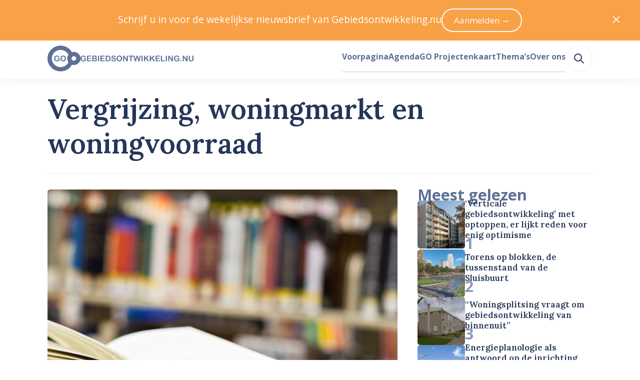

--- FILE ---
content_type: application/javascript; charset=UTF-8
request_url: https://www.gebiedsontwikkeling.nu/dist/js/heroicon-calendar.df49e101911eaf8c6c24.js
body_size: 360
content:
(window.webpackJsonp=window.webpackJsonp||[]).push([[69],{669:function(t,e,n){"use strict";n.r(e);var r=n(3),o=Object(r.a)({},(function(){var t=this.$createElement,e=this._self._c||t;return e("g",[e("path",{attrs:{d:"M8 7V3M16 7V3M7 11H17M5 21H19C20.1046 21 21 20.1046 21 19V7C21 5.89543 20.1046 5 19 5H5C3.89543 5 3 5.89543 3 7V19C3 20.1046 3.89543 21 5 21Z",stroke:"currentColor","stroke-width":"2","stroke-linecap":"round","stroke-linejoin":"round"}})])}),[],!1,null,null,null);e.default=o.exports}}]);

--- FILE ---
content_type: application/javascript; charset=UTF-8
request_url: https://www.gebiedsontwikkeling.nu/dist/js/article-page.69d4eb5127244eafd5bb.js
body_size: 3198
content:
(window.webpackJsonp=window.webpackJsonp||[]).push([[2],{231:function(e,t,i){"use strict";i.r(t);const r=(e,t)=>`https://www.facebook.com/sharer.php?u=${t}&t=${e}`,a=(e,t)=>"https://www.linkedin.com/sharing/share-offsite/?url="+t,n=(e,t)=>`mailto:?subject=${e}&body=${t}`,l=(e,t)=>`whatsapp://send?text=${e}%20${t}`,s=(e,t)=>`http://x.com/share?text=${e}&url=${t}`;var o={name:"SocialShare",computed:{links(){const e=encodeURIComponent("https://www.gebiedsontwikkeling.nu"+this.pageRelativeUrl),t=encodeURIComponent(this.pageTitle);return{facebook:r(t,e),linkedin:a(0,e),mail:n(t,e),whatsapp:l(t,e),x:s(t,e)}}},props:{pageTitle:{type:String,required:!0},pageRelativeUrl:{type:String,required:!0}}},c=(i(407),i(3)),d={name:"ArticleContent",components:{SocialShare:Object(c.a)(o,(function(){var e=this,t=e.$createElement,i=e._self._c||t;return i("l-box",{staticClass:"social-share",attrs:{inline:-1}},[i("a",{staticClass:"icon x",attrs:{href:e.links.x,title:"Deel “"+e.pageTitle+"” op X"}},[i("ui-icon",{attrs:{icon:"x-social"}})],1),i("a",{staticClass:"icon whatsapp",attrs:{href:e.links.whatsapp,title:"Deel “"+e.pageTitle+"” via WhatsApp"}},[i("ui-icon",{attrs:{icon:"whatsapp"}})],1),i("a",{staticClass:"icon facebook",attrs:{href:e.links.facebook,title:"Deel “"+e.pageTitle+"” op Facebook"}},[i("ui-icon",{attrs:{icon:"facebook"}})],1),i("a",{staticClass:"icon linkedin",attrs:{href:e.links.linkedin,title:"Deel “"+e.pageTitle+"” op LinkedIn"}},[i("ui-icon",{attrs:{icon:"linkedin"}})],1),i("a",{staticClass:"icon mail",attrs:{href:e.links.mail,title:"Mail “"+e.pageTitle+"”"}},[i("ui-icon",{attrs:{icon:"mail"}})],1)])}),[],!1,null,null,null).exports},mounted(){this.$readingProgress.startTracking(this.$refs.articleContent)},beforeDestroy(){this.$readingProgress.stopTracking()},props:{authors:{type:Array,required:!0},body:{type:Array,required:!0},categoryLink:{type:String,default:void 0},contentSource:{type:String,default:""},displayLabel:{type:String,default:void 0},fullDate:{type:String,required:!0},image:{type:Object,default:void 0},intro:{type:String,required:!0},readOnTitle:{type:String,required:!0},readingTime:{type:String,required:!0},relatedLinks:{type:Object,required:!0},relativeUrl:{type:String,required:!0},title:{type:String,required:!0}}},p=(i(409),{name:"ArticlePage",components:{ArticleContent:Object(c.a)(d,(function(){var e=this,t=e.$createElement,i=e._self._c||t;return i("l-box",{ref:"articleContent",staticClass:"article-content",attrs:{stack:1,element:"article"}},[i("l-streamfield-container",[i("l-box",{staticClass:"article-content-introduction",attrs:{stack:e.$responsive({xs:3,l:2})}},[i("l-box",{attrs:{stack:e.$responsive({xs:0,l:void 0}),inline:e.$responsive({xs:void 0,l:0})}},[e.authors.length?i("l-box",{attrs:{inline:-3,"align-items":"center"}},[i("ui-icon",{attrs:{icon:"pencil"}}),i("c-authors-inline",{attrs:{authors:e.authors}})],1):e._e(),i("l-box",{attrs:{inline:-3,"align-items":"center"}},[i("ui-icon",{attrs:{icon:"calendar"}}),i("t-paragraph",[e._v(e._s(e.fullDate))])],1),i("l-box",{attrs:{inline:-3,"align-items":"center"}},[i("ui-icon",{attrs:{icon:"clock"}}),i("t-paragraph",[e._v(e._s(e.readingTime))])],1)],1),e.$responsive("m")?i("ui-horizontal-rule"):e._e(),i("t-paragraph",{attrs:{size:1,family:"serif",weight:"600","line-height":1.55}},[i("ui-pill",{attrs:{color:"gray",link:e.categoryLink}},[e._v("\n          "+e._s(e.displayLabel)+"\n        ")]),e._v("\n\n        "+e._s(e.intro)+"\n      ")],1)],1),e._l(e.body,(function(e){return i("c-streamfield",{key:e.id,attrs:{data:e}})})),e.contentSource?i("l-box",{staticClass:"content-source",attrs:{stack:3}},[i("ui-horizontal-rule"),i("c-prose",{attrs:{html:e.contentSource}})],1):e._e(),e.image&&e.image.title?i("l-box",{staticClass:"cover-attribution",attrs:{stack:3}},[i("ui-horizontal-rule"),i("c-image-attribution",{attrs:{"author-name":e.image.authorName,"image-license":e.image.imageLicense,"image-license-link":e.image.imageLicenseLink,"source-link":e.image.sourceLink,"source-name":e.image.sourceName,title:e.image.title,introduction:"Cover:"}})],1):e._e(),i("social-share",{attrs:{"page-relative-url":e.relativeUrl,"page-title":e.title}}),i("ui-horizontal-rule"),i("c-authors",{attrs:{authors:e.authors}}),i("ui-horizontal-rule"),e.relatedLinks.edges.length?i("l-box",{staticClass:"related-links",attrs:{stack:2}},[i("t-paragraph",{attrs:{color:"primary-300",size:2,uppercase:"",weight:600}},[e._v("\n        "+e._s(e.readOnTitle)+"\n      ")]),i("ui-list",e._l(e.relatedLinks.edges,(function(t){var r=t.node,a=r.id,n=r.title,l=r.externalLink,s=r.page;return i("ui-link",{key:a,attrs:{to:s?s.relativeUrl:l}},[e._v("\n          "+e._s(n)+"\n          "),s?i("span",[e._v(e._s(s.title))]):e._e()])})),1)],1):e._e()],2)],1)}),[],!1,null,null,null).exports},props:{authors:{type:Array,required:!0},body:{type:Array,required:!0},categoryLink:{type:String,default:void 0},contentSource:{type:String,default:""},displayLabel:{type:String,default:void 0},embed:{type:Object,default:void 0},fullDate:{type:String,required:!0},image:{type:Object,default:void 0},intro:{type:String,required:!0},readOnTitle:{type:String,required:!0},readingTime:{type:String,required:!0},relatedLinks:{type:Object,required:!0},relativeUrl:{type:String,required:!0},title:{type:String,required:!0}}}),m=(i(411),Object(c.a)(p,(function(){var e=this,t=e.$createElement,i=e._self._c||t;return i("l-box",{attrs:{stack:4}},[i("l-container",{staticClass:"article-page"},[i("l-grid",{staticClass:"article-grid",attrs:{columns:{xs:[1],l:[2,1]},gap:null,"column-gap":e.$responsive({xs:null,m:3})||null,"row-gap":e.$responsive({xs:null,m:2})||null}},[e.embed?i("ui-embed",{staticStyle:{"grid-area":"image"},attrs:{embed:e.embed}}):e.image?i("ui-image",{key:e.image.id,staticStyle:{"grid-area":"image"},attrs:{id:e.image.id,"responsive-filters":{xs:"fill-590x332",s:"fill-733x413",m:"fill-560x315",l:"fill-733x413",xl:"fill-922x519"},rounded:e.$responsive("m"),loading:"eager"}}):e._e(),i("t-headline",{staticClass:"headline",staticStyle:{"grid-area":"headline"},attrs:{level:1,size:e.$responsive({xs:3,l:10})||3}},[e._v("\n        "+e._s(e.title)+"\n      ")]),i("article-content",{staticStyle:{"grid-area":"content"},attrs:{authors:e.authors,body:e.body,"category-link":e.categoryLink,"content-source":e.contentSource,"display-label":e.displayLabel,fullDate:e.fullDate,image:e.image,intro:e.intro,"read-on-title":e.readOnTitle,readingTime:e.readingTime,"related-links":e.relatedLinks,relativeUrl:e.relativeUrl,title:e.title}}),i("c-sticky",{staticStyle:{"grid-area":"sidebar"},attrs:{top:"6rem",bottom:"2.5rem"}},[i("c-sidebar-most-read")],1)],1)],1),i("c-horizontal-article-list",{attrs:{title:"Meest recent",queryVariables:{orderBy:"-article_date"}}})],1)}),[],!1,null,null,null));t.default=m.exports},299:function(e,t,i){var r=i(408);r.__esModule&&(r=r.default),"string"==typeof r&&(r=[[e.i,r,""]]),r.locals&&(e.exports=r.locals);(0,i(8).default)("588fde25",r,!0,{})},300:function(e,t,i){var r=i(410);r.__esModule&&(r=r.default),"string"==typeof r&&(r=[[e.i,r,""]]),r.locals&&(e.exports=r.locals);(0,i(8).default)("4c7c6aa5",r,!0,{})},301:function(e,t,i){var r=i(412);r.__esModule&&(r=r.default),"string"==typeof r&&(r=[[e.i,r,""]]),r.locals&&(e.exports=r.locals);(0,i(8).default)("b6f7ec5a",r,!0,{})},407:function(e,t,i){"use strict";i(299)},408:function(e,t,i){(t=i(7)(!1)).push([e.i,".social-share{box-sizing:border-box;padding-left:var(--single-column-horizontal-padding);padding-right:var(--single-column-horizontal-padding)}@media(min-width:768px){.social-share{padding-left:0;padding-right:0}}.social-share .icon{border-radius:999px;display:grid;place-content:center;width:1.777rem;height:1.777rem;color:#fff}.social-share .icon.x{background-color:#0f141a}.social-share .icon.whatsapp{background-color:#53a328}.social-share .icon.facebook{background-color:#134b91}.social-share .icon.linkedin{background-color:#1670aa}.social-share .icon.mail{background-color:#5f7095}",""]),t.locals={"size-14":"55.927rem","size-13":"41.956rem","size-12":"31.475rem","size-11":"23.612rem","size-10":"17.713rem","size-9":"13.288rem","size-8":"9.969rem","size-7":"7.478rem","size-6":"5.61rem","size-5":"4.209rem","size-4":"3.157rem","size-3":"2.369rem","size-2":"1.777rem","size-1":"1.333rem","size-0":"1rem","size--1":".75rem","size--2":".563rem","size--3":".422rem","size--4":".317rem","size--5":".134rem","size--6":".056rem","breakpoint-xs":"0","breakpoint-s":"640px","breakpoint-m":"768px","breakpoint-l":"1024px","breakpoint-xl":"1280px","breakpoint-xxl":"1536px","container-width-xs":"100%","container-width-s":"calc(100% - 6.314rem)","container-width-m":"calc(100% - 6.314rem)","container-width-l":"calc(100% - 11.22rem)","container-width-xl":"calc(100% - 11.22rem)","container-width-xxl":"calc(1455px - 11.22rem)"},e.exports=t},409:function(e,t,i){"use strict";i(300)},410:function(e,t,i){(t=i(7)(!1)).push([e.i,".article-content .article-content-introduction,.article-content .content-source,.article-content .cover-attribution,.article-content .related-links{box-sizing:border-box;padding-left:var(--single-column-horizontal-padding);padding-right:var(--single-column-horizontal-padding)}@media(min-width:768px){.article-content .article-content-introduction,.article-content .content-source,.article-content .cover-attribution,.article-content .related-links{padding-left:0;padding-right:0}}",""]),t.locals={"size-14":"55.927rem","size-13":"41.956rem","size-12":"31.475rem","size-11":"23.612rem","size-10":"17.713rem","size-9":"13.288rem","size-8":"9.969rem","size-7":"7.478rem","size-6":"5.61rem","size-5":"4.209rem","size-4":"3.157rem","size-3":"2.369rem","size-2":"1.777rem","size-1":"1.333rem","size-0":"1rem","size--1":".75rem","size--2":".563rem","size--3":".422rem","size--4":".317rem","size--5":".134rem","size--6":".056rem","breakpoint-xs":"0","breakpoint-s":"640px","breakpoint-m":"768px","breakpoint-l":"1024px","breakpoint-xl":"1280px","breakpoint-xxl":"1536px","container-width-xs":"100%","container-width-s":"calc(100% - 6.314rem)","container-width-m":"calc(100% - 6.314rem)","container-width-l":"calc(100% - 11.22rem)","container-width-xl":"calc(100% - 11.22rem)","container-width-xxl":"calc(1455px - 11.22rem)"},e.exports=t},411:function(e,t,i){"use strict";i(301)},412:function(e,t,i){(t=i(7)(!1)).push([e.i,'.article-page .headline{background-color:#fff;border-top-left-radius:.317rem;border-top-right-radius:.317rem;padding-top:1rem;margin-top:-2.094rem;padding-bottom:2.369rem;box-sizing:border-box;padding-left:var(--single-column-horizontal-padding);padding-right:var(--single-column-horizontal-padding)}@media(min-width:768px){.article-page .headline{background-color:initial;padding-top:0;margin-top:2.369rem;border-bottom:.134rem solid #f8f8f8;padding-bottom:2.369rem;padding-left:0;padding-right:0}}.article-page .article-grid{grid-template-areas:"image" "headline" "content" "sidebar"}@media(min-width:1024px){.article-page .article-grid{grid-template-areas:"headline headline" "image sidebar" "content sidebar"}}',""]),t.locals={"size-14":"55.927rem","size-13":"41.956rem","size-12":"31.475rem","size-11":"23.612rem","size-10":"17.713rem","size-9":"13.288rem","size-8":"9.969rem","size-7":"7.478rem","size-6":"5.61rem","size-5":"4.209rem","size-4":"3.157rem","size-3":"2.369rem","size-2":"1.777rem","size-1":"1.333rem","size-0":"1rem","size--1":".75rem","size--2":".563rem","size--3":".422rem","size--4":".317rem","size--5":".134rem","size--6":".056rem",white:"#fff","gray-50":"#fefefe","gray-100":"#f8f8f8","gray-200":"#eff1f2","gray-300":"#e1e3e5","gray-400":"#a8a8a8","gray-500":"#747679","blue-100":"#e7ebf3","blue-200":"#8599c2","blue-300":"#5f7095","blue-400":"#3e5279","blue-500":"#263659","blue-900":"#2f2f30","sky-400":"#52acde","sky-500":"#309cd7","sky-600":"#1f7bad","orange-200":"#feecda","orange-400":"#f8a147","orange-500":"#f58d22","orange-600":"#d5710a","red-400":"#f9421e","red-500":"#dd2927","red-600":"#ae404c","red-700":"#9a101f","red-800":"#830e1a","breakpoint-xs":"0","breakpoint-s":"640px","breakpoint-m":"768px","breakpoint-l":"1024px","breakpoint-xl":"1280px","breakpoint-xxl":"1536px","container-width-xs":"100%","container-width-s":"calc(100% - 6.314rem)","container-width-m":"calc(100% - 6.314rem)","container-width-l":"calc(100% - 11.22rem)","container-width-xl":"calc(100% - 11.22rem)","container-width-xxl":"calc(1455px - 11.22rem)"},e.exports=t}}]);

--- FILE ---
content_type: application/javascript; charset=UTF-8
request_url: https://www.gebiedsontwikkeling.nu/dist/js/c-image-attribution.c2e5f436305a3081e33d.js
body_size: 579
content:
(window.webpackJsonp=window.webpackJsonp||[]).push([[21],{597:function(e,t,n){"use strict";n.r(t);var i={name:"ImageAttribution",props:{authorName:{type:String,default:void 0},fontColor:{type:String,default:void 0},fontSize:{type:Number,default:0},imageLicense:{type:String,default:void 0},imageLicenseLink:{type:String,default:void 0},introduction:{type:String,default:void 0},sourceLink:{type:String,default:void 0},sourceName:{type:String,default:void 0},title:{type:String,required:!0}}},o=n(3),r=Object(o.a)(i,(function(){var e=this,t=e.$createElement,n=e._self._c||t;return n("t-paragraph",{attrs:{family:"serif",italic:"",color:e.fontColor,size:e.fontSize}},[e._v("\n  "+e._s(e.introduction)+"\n  ‘"+e._s(e.title)+"’\n  "),e.authorName&&e.authorName!==e.sourceName?n("span",[e._v("\n    door\n    "+e._s(e.authorName)+"\n  ")]):e._e(),e.sourceLink?n("span",[e._v("\n    (bron:\n    "),n("ui-link",{attrs:{to:e.sourceLink,color:"inherit"}},[e._v(e._s(e.sourceName))]),e._v(")\n  ")],1):e.sourceName?n("span",[e._v(" (bron: "+e._s(e.sourceName)+") ")]):e._e(),e.imageLicense?n("span",[e._v("\n    onder\n    "),n("ui-link",{attrs:{to:e.imageLicenseLink,color:"inherit"}},[e._v(e._s(e.imageLicense))]),e._v(", uitsnede van origineel\n  ")],1):e._e()])}),[],!1,null,null,null);t.default=r.exports}}]);

--- FILE ---
content_type: application/javascript; charset=UTF-8
request_url: https://www.gebiedsontwikkeling.nu/dist/js/c-prose.add7a7b8b492426e5e99.js
body_size: 54690
content:
(window.webpackJsonp=window.webpackJsonp||[]).push([[24],{336:function(e,r,t){var a=t(518);a.__esModule&&(a=a.default),"string"==typeof a&&(a=[[e.i,a,""]]),a.locals&&(e.exports=a.locals);(0,t(8).default)("19940b31",a,!0,{})},516:function(e,r,t){(function(e,t){(function(r){"use strict";var a=/\r?\n/g,n=/^\s*$/,o=/^(\r?\n)*[\t\s]/;function i(e,r){for(var t=0;e.charAt(t)===r;)t++;return t}var s=Object.freeze({}),c=Object.prototype.toString;function l(e){return"[object Object]"===c.call(e)}function u(e,r){for(var t=Object.create(null),a=e.split(","),n=0;n<a.length;n++)t[a[n]]=!0;return r?function(e){return t[e.toLowerCase()]}:function(e){return t[e]}}var p=u("slot,component",!0);u("key,ref,slot,slot-scope,is");var d=Object.prototype.hasOwnProperty;function f(e,r){return d.call(e,r)}function m(e){var r=Object.create(null);return function(t){return r[t]||(r[t]=e(t))}}var g=/-(\w)/g,h=m((function(e){return e.replace(g,(function(e,r){return r?r.toUpperCase():""}))})),v=/\B([A-Z])/g,b=m((function(e){return e.replace(v,"-$1").toLowerCase()}));function y(e,r){for(var t in r)e[t]=r[t];return e}function w(e,r,t){}Function.prototype.bind;var q=function(e,r,t){return!1},D=u("area,base,br,col,embed,frame,hr,img,input,isindex,keygen,link,meta,param,source,track,wbr"),x=u("colgroup,dd,dt,li,options,p,td,tfoot,th,thead,tr,source"),A=u("address,article,aside,base,blockquote,body,caption,col,colgroup,dd,details,dialog,div,dl,dt,fieldset,figcaption,figure,footer,form,h1,h2,h3,h4,h5,h6,head,header,hgroup,hr,html,legend,li,menuitem,meta,optgroup,option,param,rp,rt,source,style,summary,tbody,td,tfoot,th,thead,title,tr,track");function k(e,r,t,a){Object.defineProperty(e,r,{value:t,enumerable:!!a,writable:!0,configurable:!0})}var E=/^\s*([^\s"'<>\/=]+)(?:\s*(=)\s*(?:"([^"]*)"+|'([^']*)'+|([^\s"'=<>`]+)))?/,S=/^\s*((?:v-[\w-]+:|@|:|#)\[[^=]+?\][^\s"'<>\/=]*)(?:\s*(=)\s*(?:"([^"]*)"+|'([^']*)'+|([^\s"'=<>`]+)))?/,L="[a-zA-Z_][\\-\\.0-9_a-zA-Z"+/a-zA-Z\u00B7\u00C0-\u00D6\u00D8-\u00F6\u00F8-\u037D\u037F-\u1FFF\u200C-\u200D\u203F-\u2040\u2070-\u218F\u2C00-\u2FEF\u3001-\uD7FF\uF900-\uFDCF\uFDF0-\uFFFD/.source+"]*",C="((?:"+L+"\\:)?"+L+")",T=new RegExp("^<"+C),R=/^\s*(\/?)>/,N=new RegExp("^<\\/"+C+"[^>]*>"),F=/^<!DOCTYPE [^>]+>/i,B=/^<!\--/,O=/^<!\[/,U=u("script,style,textarea",!0),V={},z={"&lt;":"<","&gt;":">","&quot;":'"',"&amp;":"&","&#10;":"\n","&#9;":"\t","&#39;":"'"},_=/&(?:lt|gt|quot|amp|#39);/g,$=/&(?:lt|gt|quot|amp|#39|#10|#9);/g,P=u("pre,textarea",!0),H=function(e,r){return e&&P(e)&&"\n"===r[0]};function I(e,r){var t=r?$:_;return e.replace(t,(function(e){return z[e]}))}function j(e,r){for(var t,a,n=[],o=r.expectHTML,i=r.isUnaryTag||q,s=r.canBeLeftOpenTag||q,c=0;e;){if(t=e,a&&U(a)){var l=0,u=a.toLowerCase(),p=V[u]||(V[u]=new RegExp("([\\s\\S]*?)(</"+u+"[^>]*>)","i")),d=e.replace(p,(function(e,t,a){return l=a.length,U(u)||"noscript"===u||(t=t.replace(/<!\--([\s\S]*?)-->/g,"$1").replace(/<!\[CDATA\[([\s\S]*?)]]>/g,"$1")),H(u,t)&&(t=t.slice(1)),r.chars&&r.chars(t),""}));c+=e.length-d.length,e=d,z(u,c-l,c)}else{var f=e.indexOf("<");if(0===f){if(B.test(e)){var m=e.indexOf("--\x3e");if(m>=0){r.shouldKeepComment&&r.comment(e.substring(4,m),c,c+m+3),k(m+3);continue}}if(O.test(e)){var g=e.indexOf("]>");if(g>=0){k(g+2);continue}}var h=e.match(F);if(h){k(h[0].length);continue}var v=e.match(N);if(v){var b=c;k(v[0].length),z(v[1],b,c);continue}var y=L();if(y){C(y),H(y.tagName,e)&&k(1);continue}}var w=void 0,D=void 0,x=void 0;if(f>=0){for(D=e.slice(f);!(N.test(D)||T.test(D)||B.test(D)||O.test(D)||(x=D.indexOf("<",1))<0);)f+=x,D=e.slice(f);w=e.substring(0,f)}f<0&&(w=e),w&&k(w.length),r.chars&&w&&r.chars(w,c-w.length,c)}if(e===t){r.chars&&r.chars(e),!n.length&&r.warn&&r.warn('Mal-formatted tag at end of template: "'+e+'"',{start:c+e.length});break}}function k(r){c+=r,e=e.substring(r)}function L(){var r=e.match(T);if(r){var t,a,n={tagName:r[1],attrs:[],start:c};for(k(r[0].length);!(t=e.match(R))&&(a=e.match(S)||e.match(E));)a.start=c,k(a[0].length),a.end=c,n.attrs.push(a);if(t)return n.unarySlash=t[1],k(t[0].length),n.end=c,n}}function C(e){var t=e.tagName,c=e.unarySlash;o&&("p"===a&&A(t)&&z(a),s(t)&&a===t&&z(t));for(var l=i(t)||!!c,u=e.attrs.length,p=new Array(u),d=0;d<u;d++){var f=e.attrs[d],m=f[3]||f[4]||f[5]||"",g="a"===t&&"href"===f[1]?r.shouldDecodeNewlinesForHref:r.shouldDecodeNewlines;p[d]={name:f[1],value:I(m,g)},r.outputSourceRange&&(p[d].start=f.start+f[0].match(/^\s*/).length,p[d].end=f.end)}l||(n.push({tag:t,lowerCasedTag:t.toLowerCase(),attrs:p,start:e.start,end:e.end}),a=t),r.start&&r.start(t,p,l,e.start,e.end)}function z(e,t,o){var i,s;if(null==t&&(t=c),null==o&&(o=c),e)for(s=e.toLowerCase(),i=n.length-1;i>=0&&n[i].lowerCasedTag!==s;i--);else i=0;if(i>=0){for(var l=n.length-1;l>=i;l--)(l>i||!e&&r.warn)&&r.warn("tag <"+n[l].tag+"> has no matching end tag.",{start:n[l].start,end:n[l].end}),r.end&&r.end(n[l].tag,t,o);n.length=i,a=i&&n[i-1].tag}else"br"===s?r.start&&r.start(e,[],!0,t,o):"p"===s&&(r.start&&r.start(e,[],!1,t,o),r.end&&r.end(e,t,o))}z()}var G,M=/\r?\n/g,J=/./g,Z=u("script,style,template",!0),K="__proto__"in{},Y="undefined"!=typeof window,W="undefined"!=typeof WXEnvironment&&!!WXEnvironment.platform,Q=(W&&WXEnvironment.platform.toLowerCase(),Y&&window.navigator.userAgent.toLowerCase()),X=Q&&/msie|trident/.test(Q),ee=(Q&&Q.indexOf("msie 9.0"),Q&&Q.indexOf("edge/")>0),re=(Q&&Q.indexOf("android"),Q&&/iphone|ipad|ipod|ios/.test(Q),Q&&/chrome\/\d+/.test(Q),Q&&/phantomjs/.test(Q),Q&&Q.match(/firefox\/(\d+)/),{}.watch);if(Y)try{var te={};Object.defineProperty(te,"passive",{get:function(){}}),window.addEventListener("test-passive",null,te)}catch(e){}var ae=function(){return void 0===G&&(G=!Y&&!W&&void 0!==e&&e.process&&"server"===e.process.env.VUE_ENV),G};function ne(e){return"function"==typeof e&&/native code/.test(e.toString())}Y&&window.__VUE_DEVTOOLS_GLOBAL_HOOK__;var oe="undefined"!=typeof Symbol&&ne(Symbol)&&"undefined"!=typeof Reflect&&ne(Reflect.ownKeys);"undefined"!=typeof Set&&ne(Set)&&Set;var ie,se,ce,le=["beforeCreate","created","beforeMount","mounted","beforeUpdate","updated","beforeDestroy","destroyed","activated","deactivated","errorCaptured","serverPrefetch"],ue={optionMergeStrategies:Object.create(null),silent:!1,productionTip:!0,devtools:!0,performance:!1,errorHandler:null,warnHandler:null,ignoredElements:[],keyCodes:Object.create(null),isReservedTag:q,isReservedAttr:q,isUnknownElement:q,getTagNamespace:w,parsePlatformTagName:function(e){return e},mustUseProp:q,async:!0,_lifecycleHooks:le},pe=w,de="undefined"!=typeof console,fe=/(?:^|[-_])(\w)/g;ie=function(e,r){var t=r?pe(r):"";de&&!ue.silent&&console.error("[Vue warn]: "+e+t)},se=function(e,r){de&&!ue.silent&&console.warn("[Vue tip]: "+e+(r?pe(r):""))},ce=function(e,r){if(e.$root===e)return"<Root>";var t="function"==typeof e&&null!=e.cid?e.options:e._isVue?e.$options||e.constructor.options:e,a=t.name||t._componentTag,n=t.__file;if(!a&&n){var o=n.match(/([^/\\]+)\.vue$/);a=o&&o[1]}return(a?"<"+function(e){return e.replace(fe,(function(e){return e.toUpperCase()})).replace(/[-_]/g,"")}(a)+">":"<Anonymous>")+(n&&!1!==r?" at "+n:"")},pe=function(e){if(e._isVue&&e.$parent){for(var r=[],t=0;e;){if(r.length>0){var a=r[r.length-1];if(a.constructor===e.constructor){t++,e=e.$parent;continue}t>0&&(r[r.length-1]=[a,t],t=0)}r.push(e),e=e.$parent}return"\n\nfound in\n\n"+r.map((function(e,r){return""+(0===r?"---\x3e ":function(e,r){for(var t="";r;)r%2==1&&(t+=e),r>1&&(e+=e),r>>=1;return t}(" ",5+2*r))+(Array.isArray(e)?ce(e[0])+"... ("+e[1]+" recursive calls)":ce(e))})).join("\n")}return"\n\n(found in "+ce(e)+")"};var me=0,ge=function(){this.id=me++,this.subs=[]};ge.prototype.addSub=function(e){this.subs.push(e)},ge.prototype.removeSub=function(e){!function(e,r){if(e.length){var t=e.indexOf(r);t>-1&&e.splice(t,1)}}(this.subs,e)},ge.prototype.depend=function(){ge.target&&ge.target.addDep(this)},ge.prototype.notify=function(){for(var e=this.subs.slice(),r=0,t=e.length;r<t;r++)e[r].update()},ge.target=null;var he=function(e,r,t,a,n,o,i,s){this.tag=e,this.data=r,this.children=t,this.text=a,this.elm=n,this.ns=void 0,this.context=o,this.fnContext=void 0,this.fnOptions=void 0,this.fnScopeId=void 0,this.key=r&&r.key,this.componentOptions=i,this.componentInstance=void 0,this.parent=void 0,this.raw=!1,this.isStatic=!1,this.isRootInsert=!0,this.isComment=!1,this.isCloned=!1,this.isOnce=!1,this.asyncFactory=s,this.asyncMeta=void 0,this.isAsyncPlaceholder=!1},ve={child:{configurable:!0}};ve.child.get=function(){return this.componentInstance},Object.defineProperties(he.prototype,ve);var be=Array.prototype,ye=Object.create(be);["push","pop","shift","unshift","splice","sort","reverse"].forEach((function(e){var r=be[e];k(ye,e,(function(){for(var t=[],a=arguments.length;a--;)t[a]=arguments[a];var n,o=r.apply(this,t),i=this.__ob__;switch(e){case"push":case"unshift":n=t;break;case"splice":n=t.slice(2)}return n&&i.observeArray(n),i.dep.notify(),o}))}));var we=Object.getOwnPropertyNames(ye),qe=function(e){var r;this.value=e,this.dep=new ge,this.vmCount=0,k(e,"__ob__",this),Array.isArray(e)?(K?(r=ye,e.__proto__=r):function(e,r,t){for(var a=0,n=t.length;a<n;a++){var o=t[a];k(e,o,r[o])}}(e,ye,we),this.observeArray(e)):this.walk(e)};function De(e,r){var t,a;if(!(null===(t=e)||"object"!=typeof t||e instanceof he))return f(e,"__ob__")&&e.__ob__ instanceof qe?a=e.__ob__:ae()||!Array.isArray(e)&&!l(e)||!Object.isExtensible(e)||e._isVue||(a=new qe(e)),r&&a&&a.vmCount++,a}function xe(e,r,t,a,n){var o=new ge,i=Object.getOwnPropertyDescriptor(e,r);if(!i||!1!==i.configurable){var s=i&&i.get,c=i&&i.set;s&&!c||2!==arguments.length||(t=e[r]);var l=!n&&De(t);Object.defineProperty(e,r,{enumerable:!0,configurable:!0,get:function(){var r=s?s.call(e):t;return ge.target&&(o.depend(),l&&(l.dep.depend(),Array.isArray(r)&&ke(r))),r},set:function(r){var i=s?s.call(e):t;r===i||r!=r&&i!=i||(a&&a(),s&&!c||(c?c.call(e,r):t=r,l=!n&&De(r),o.notify()))}})}}function Ae(e,r,t){var a;if((null==e||"string"==typeof(a=e)||"number"==typeof a||"symbol"==typeof a||"boolean"==typeof a)&&ie("Cannot set reactive property on undefined, null, or primitive value: "+e),Array.isArray(e)&&function(e){var r=parseFloat(String(e));return r>=0&&Math.floor(r)===r&&isFinite(e)}(r))return e.length=Math.max(e.length,r),e.splice(r,1,t),t;if(r in e&&!(r in Object.prototype))return e[r]=t,t;var n=e.__ob__;return e._isVue||n&&n.vmCount?(ie("Avoid adding reactive properties to a Vue instance or its root $data at runtime - declare it upfront in the data option."),t):n?(xe(n.value,r,t),n.dep.notify(),t):(e[r]=t,t)}function ke(e){for(var r=void 0,t=0,a=e.length;t<a;t++)(r=e[t])&&r.__ob__&&r.__ob__.dep.depend(),Array.isArray(r)&&ke(r)}qe.prototype.walk=function(e){for(var r=Object.keys(e),t=0;t<r.length;t++)xe(e,r[t])},qe.prototype.observeArray=function(e){for(var r=0,t=e.length;r<t;r++)De(e[r])};var Ee=ue.optionMergeStrategies;function Se(e,r){if(!r)return e;for(var t,a,n,o=oe?Reflect.ownKeys(r):Object.keys(r),i=0;i<o.length;i++)"__ob__"!==(t=o[i])&&(a=e[t],n=r[t],f(e,t)?a!==n&&l(a)&&l(n)&&Se(a,n):Ae(e,t,n));return e}function Le(e,r,t){return t?function(){var a="function"==typeof r?r.call(t,t):r,n="function"==typeof e?e.call(t,t):e;return a?Se(a,n):n}:r?e?function(){return Se("function"==typeof r?r.call(this,this):r,"function"==typeof e?e.call(this,this):e)}:r:e}function Ce(e,r){var t=r?e?e.concat(r):Array.isArray(r)?r:[r]:e;return t?function(e){for(var r=[],t=0;t<e.length;t++)-1===r.indexOf(e[t])&&r.push(e[t]);return r}(t):t}function Te(e,r,t,a){var n=Object.create(e||null);return r?(Ne(a,r,t),y(n,r)):n}Ee.el=Ee.propsData=function(e,r,t,a){return t||ie('option "'+a+'" can only be used during instance creation with the `new` keyword.'),Re(e,r)},Ee.data=function(e,r,t){return t?Le(e,r,t):r&&"function"!=typeof r?(ie('The "data" option should be a function that returns a per-instance value in component definitions.',t),e):Le(e,r)},le.forEach((function(e){Ee[e]=Ce})),["component","directive","filter"].forEach((function(e){Ee[e+"s"]=Te})),Ee.watch=function(e,r,t,a){if(e===re&&(e=void 0),r===re&&(r=void 0),!r)return Object.create(e||null);if(Ne(a,r,t),!e)return r;var n={};for(var o in y(n,e),r){var i=n[o],s=r[o];i&&!Array.isArray(i)&&(i=[i]),n[o]=i?i.concat(s):Array.isArray(s)?s:[s]}return n},Ee.props=Ee.methods=Ee.inject=Ee.computed=function(e,r,t,a){if(r&&Ne(a,r,t),!e)return r;var n=Object.create(null);return y(n,e),r&&y(n,r),n},Ee.provide=Le;var Re=function(e,r){return void 0===r?e:r};function Ne(e,r,t){l(r)||ie('Invalid value for option "'+e+'": expected an Object, but got '+function(e){return c.call(e).slice(8,-1)}(r)+".",t)}var Fe=[];if("undefined"!=typeof Promise&&ne(Promise));else if(X||"undefined"==typeof MutationObserver||!ne(MutationObserver)&&"[object MutationObserverConstructor]"!==MutationObserver.toString())void 0!==t&&ne(t);else{var Be=new MutationObserver((function(){var e=Fe.slice(0);Fe.length=0;for(var r=0;r<e.length;r++)e[r]()})),Oe=document.createTextNode(String(1));Be.observe(Oe,{characterData:!0})}u("style,class");var Ue=u("input,textarea,option,select,progress"),Ve=u("contenteditable,draggable,spellcheck"),ze=(u("events,caret,typing,plaintext-only"),u("allowfullscreen,async,autofocus,autoplay,checked,compact,controls,declare,default,defaultchecked,defaultmuted,defaultselected,defer,disabled,enabled,formnovalidate,hidden,indeterminate,inert,ismap,itemscope,loop,multiple,muted,nohref,noresize,noshade,novalidate,nowrap,open,pauseonexit,readonly,required,reversed,scoped,seamless,selected,sortable,truespeed,typemustmatch,visible")),_e=u("html,body,base,head,link,meta,style,title,address,article,aside,footer,header,h1,h2,h3,h4,h5,h6,hgroup,nav,section,div,dd,dl,dt,figcaption,figure,picture,hr,img,li,main,ol,p,pre,ul,a,b,abbr,bdi,bdo,br,cite,code,data,dfn,em,i,kbd,mark,q,rp,rt,rtc,ruby,s,samp,small,span,strong,sub,sup,time,u,var,wbr,area,audio,map,track,video,embed,object,param,source,canvas,script,noscript,del,ins,caption,col,colgroup,table,thead,tbody,td,th,tr,button,datalist,fieldset,form,input,label,legend,meter,optgroup,option,output,progress,select,textarea,details,dialog,menu,menuitem,summary,content,element,shadow,template,blockquote,iframe,tfoot"),$e=u("svg,animate,circle,clippath,cursor,defs,desc,ellipse,filter,font-face,foreignobject,g,glyph,image,line,marker,mask,missing-glyph,path,pattern,polygon,polyline,rect,switch,symbol,text,textpath,tspan,use,view",!0);u("text,number,password,search,email,tel,url");var Pe=/[\w).+\-_$\]]/;function He(e){var r,t,a,n,o,i=!1,s=!1,c=!1,l=!1,u=0,p=0,d=0,f=0;for(a=0;a<e.length;a++)if(t=r,r=e.charCodeAt(a),i)39===r&&92!==t&&(i=!1);else if(s)34===r&&92!==t&&(s=!1);else if(c)96===r&&92!==t&&(c=!1);else if(l)47===r&&92!==t&&(l=!1);else if(124!==r||124===e.charCodeAt(a+1)||124===e.charCodeAt(a-1)||u||p||d){switch(r){case 34:s=!0;break;case 39:i=!0;break;case 96:c=!0;break;case 40:d++;break;case 41:d--;break;case 91:p++;break;case 93:p--;break;case 123:u++;break;case 125:u--}if(47===r){for(var m=a-1,g=void 0;m>=0&&" "===(g=e.charAt(m));m--);g&&Pe.test(g)||(l=!0)}}else void 0===n?(f=a+1,n=e.slice(0,a).trim()):h();function h(){(o||(o=[])).push(e.slice(f,a).trim()),f=a+1}if(void 0===n?n=e.slice(0,a).trim():0!==f&&h(),o)for(a=0;a<o.length;a++)n=Ie(n,o[a]);return n}function Ie(e,r){var t=r.indexOf("(");if(t<0)return'_f("'+r+'")('+e+")";var a=r.slice(0,t),n=r.slice(t+1);return'_f("'+a+'")('+e+(")"!==n?","+n:n)}var je=/\{\{((?:.|\r?\n)+?)\}\}/g,Ge=/[-.*+?^${}()|[\]\/\\]/g,Me=m((function(e){var r=e[0].replace(Ge,"\\$&"),t=e[1].replace(Ge,"\\$&");return new RegExp(r+"((?:.|\\n)+?)"+t,"g")}));function Je(e,r){var t=r?Me(r):je;if(t.test(e)){for(var a,n,o,i=[],s=[],c=t.lastIndex=0;a=t.exec(e);){(n=a.index)>c&&(s.push(o=e.slice(c,n)),i.push(JSON.stringify(o)));var l=He(a[1].trim());i.push("_s("+l+")"),s.push({"@binding":l}),c=n+a[0].length}return c<e.length&&(s.push(o=e.slice(c)),i.push(JSON.stringify(o))),{expression:i.join("+"),tokens:s}}}function Ze(e,r){console.error("[Vue compiler]: "+e)}function Ke(e,r){return e?e.map((function(e){return e[r]})).filter((function(e){return e})):[]}function Ye(e,r,t,a,n){(e.props||(e.props=[])).push(ir({name:r,value:t,dynamic:n},a)),e.plain=!1}function We(e,r,t,a,n){(n?e.dynamicAttrs||(e.dynamicAttrs=[]):e.attrs||(e.attrs=[])).push(ir({name:r,value:t,dynamic:n},a)),e.plain=!1}function Qe(e,r,t,a){e.attrsMap[r]=t,e.attrsList.push(ir({name:r,value:t},a))}function Xe(e,r,t,a,n,o,i,s){(e.directives||(e.directives=[])).push(ir({name:r,rawName:t,value:a,arg:n,isDynamicArg:o,modifiers:i},s)),e.plain=!1}function er(e,r,t){return t?"_p("+r+',"'+e+'")':e+r}function rr(e,r,t,a,n,o,i,c){var l;a=a||s,o&&a.prevent&&a.passive&&o("passive and prevent can't be used together. Passive handler can't prevent default event.",i),a.right?c?r="("+r+")==='click'?'contextmenu':("+r+")":"click"===r&&(r="contextmenu",delete a.right):a.middle&&(c?r="("+r+")==='click'?'mouseup':("+r+")":"click"===r&&(r="mouseup")),a.capture&&(delete a.capture,r=er("!",r,c)),a.once&&(delete a.once,r=er("~",r,c)),a.passive&&(delete a.passive,r=er("&",r,c)),a.native?(delete a.native,l=e.nativeEvents||(e.nativeEvents={})):l=e.events||(e.events={});var u=ir({value:t.trim(),dynamic:c},i);a!==s&&(u.modifiers=a);var p=l[r];Array.isArray(p)?n?p.unshift(u):p.push(u):l[r]=p?n?[u,p]:[p,u]:u,e.plain=!1}function tr(e,r){return e.rawAttrsMap[":"+r]||e.rawAttrsMap["v-bind:"+r]||e.rawAttrsMap[r]}function ar(e,r,t){var a=nr(e,":"+r)||nr(e,"v-bind:"+r);if(null!=a)return He(a);if(!1!==t){var n=nr(e,r);if(null!=n)return JSON.stringify(n)}}function nr(e,r,t){var a;if(null!=(a=e.attrsMap[r]))for(var n=e.attrsList,o=0,i=n.length;o<i;o++)if(n[o].name===r){n.splice(o,1);break}return t&&delete e.attrsMap[r],a}function or(e,r){for(var t=e.attrsList,a=0,n=t.length;a<n;a++){var o=t[a];if(r.test(o.name))return t.splice(a,1),o}}function ir(e,r){return r&&(null!=r.start&&(e.start=r.start),null!=r.end&&(e.end=r.end)),e}var sr,cr,lr,ur,pr,dr,fr={staticKeys:["staticClass"],transformNode:function(e,r){var t=r.warn||Ze,a=nr(e,"class");a&&Je(a,r.delimiters)&&t('class="'+a+'": Interpolation inside attributes has been removed. Use v-bind or the colon shorthand instead. For example, instead of <div class="{{ val }}">, use <div :class="val">.',e.rawAttrsMap.class),a&&(e.staticClass=JSON.stringify(a));var n=ar(e,"class",!1);n&&(e.classBinding=n)},genData:function(e){var r="";return e.staticClass&&(r+="staticClass:"+e.staticClass+","),e.classBinding&&(r+="class:"+e.classBinding+","),r}},mr=m((function(e){var r={},t=/:(.+)/;return e.split(/;(?![^(]*\))/g).forEach((function(e){if(e){var a=e.split(t);a.length>1&&(r[a[0].trim()]=a[1].trim())}})),r})),gr={staticKeys:["staticStyle"],transformNode:function(e,r){var t=r.warn||Ze,a=nr(e,"style");a&&(Je(a,r.delimiters)&&t('style="'+a+'": Interpolation inside attributes has been removed. Use v-bind or the colon shorthand instead. For example, instead of <div style="{{ val }}">, use <div :style="val">.',e.rawAttrsMap.style),e.staticStyle=JSON.stringify(mr(a)));var n=ar(e,"style",!1);n&&(e.styleBinding=n)},genData:function(e){var r="";return e.staticStyle&&(r+="staticStyle:"+e.staticStyle+","),e.styleBinding&&(r+="style:("+e.styleBinding+"),"),r}},hr="undefined"!=typeof window?window:void 0!==e?e:"undefined"!=typeof self?self:{},vr=function(e,r){return e(r={exports:{}},r.exports),r.exports}((function(e,r){!function(t){var a=r,n=e&&e.exports==a&&e,o="object"==typeof hr&&hr;o.global!==o&&o.window!==o||(t=o);var i=/[\uD800-\uDBFF][\uDC00-\uDFFF]/g,s=/[\x01-\x7F]/g,c=/[\x01-\t\x0B\f\x0E-\x1F\x7F\x81\x8D\x8F\x90\x9D\xA0-\uFFFF]/g,l=/<\u20D2|=\u20E5|>\u20D2|\u205F\u200A|\u219D\u0338|\u2202\u0338|\u2220\u20D2|\u2229\uFE00|\u222A\uFE00|\u223C\u20D2|\u223D\u0331|\u223E\u0333|\u2242\u0338|\u224B\u0338|\u224D\u20D2|\u224E\u0338|\u224F\u0338|\u2250\u0338|\u2261\u20E5|\u2264\u20D2|\u2265\u20D2|\u2266\u0338|\u2267\u0338|\u2268\uFE00|\u2269\uFE00|\u226A\u0338|\u226A\u20D2|\u226B\u0338|\u226B\u20D2|\u227F\u0338|\u2282\u20D2|\u2283\u20D2|\u228A\uFE00|\u228B\uFE00|\u228F\u0338|\u2290\u0338|\u2293\uFE00|\u2294\uFE00|\u22B4\u20D2|\u22B5\u20D2|\u22D8\u0338|\u22D9\u0338|\u22DA\uFE00|\u22DB\uFE00|\u22F5\u0338|\u22F9\u0338|\u2933\u0338|\u29CF\u0338|\u29D0\u0338|\u2A6D\u0338|\u2A70\u0338|\u2A7D\u0338|\u2A7E\u0338|\u2AA1\u0338|\u2AA2\u0338|\u2AAC\uFE00|\u2AAD\uFE00|\u2AAF\u0338|\u2AB0\u0338|\u2AC5\u0338|\u2AC6\u0338|\u2ACB\uFE00|\u2ACC\uFE00|\u2AFD\u20E5|[\xA0-\u0113\u0116-\u0122\u0124-\u012B\u012E-\u014D\u0150-\u017E\u0192\u01B5\u01F5\u0237\u02C6\u02C7\u02D8-\u02DD\u0311\u0391-\u03A1\u03A3-\u03A9\u03B1-\u03C9\u03D1\u03D2\u03D5\u03D6\u03DC\u03DD\u03F0\u03F1\u03F5\u03F6\u0401-\u040C\u040E-\u044F\u0451-\u045C\u045E\u045F\u2002-\u2005\u2007-\u2010\u2013-\u2016\u2018-\u201A\u201C-\u201E\u2020-\u2022\u2025\u2026\u2030-\u2035\u2039\u203A\u203E\u2041\u2043\u2044\u204F\u2057\u205F-\u2063\u20AC\u20DB\u20DC\u2102\u2105\u210A-\u2113\u2115-\u211E\u2122\u2124\u2127-\u2129\u212C\u212D\u212F-\u2131\u2133-\u2138\u2145-\u2148\u2153-\u215E\u2190-\u219B\u219D-\u21A7\u21A9-\u21AE\u21B0-\u21B3\u21B5-\u21B7\u21BA-\u21DB\u21DD\u21E4\u21E5\u21F5\u21FD-\u2205\u2207-\u2209\u220B\u220C\u220F-\u2214\u2216-\u2218\u221A\u221D-\u2238\u223A-\u2257\u2259\u225A\u225C\u225F-\u2262\u2264-\u228B\u228D-\u229B\u229D-\u22A5\u22A7-\u22B0\u22B2-\u22BB\u22BD-\u22DB\u22DE-\u22E3\u22E6-\u22F7\u22F9-\u22FE\u2305\u2306\u2308-\u2310\u2312\u2313\u2315\u2316\u231C-\u231F\u2322\u2323\u232D\u232E\u2336\u233D\u233F\u237C\u23B0\u23B1\u23B4-\u23B6\u23DC-\u23DF\u23E2\u23E7\u2423\u24C8\u2500\u2502\u250C\u2510\u2514\u2518\u251C\u2524\u252C\u2534\u253C\u2550-\u256C\u2580\u2584\u2588\u2591-\u2593\u25A1\u25AA\u25AB\u25AD\u25AE\u25B1\u25B3-\u25B5\u25B8\u25B9\u25BD-\u25BF\u25C2\u25C3\u25CA\u25CB\u25EC\u25EF\u25F8-\u25FC\u2605\u2606\u260E\u2640\u2642\u2660\u2663\u2665\u2666\u266A\u266D-\u266F\u2713\u2717\u2720\u2736\u2758\u2772\u2773\u27C8\u27C9\u27E6-\u27ED\u27F5-\u27FA\u27FC\u27FF\u2902-\u2905\u290C-\u2913\u2916\u2919-\u2920\u2923-\u292A\u2933\u2935-\u2939\u293C\u293D\u2945\u2948-\u294B\u294E-\u2976\u2978\u2979\u297B-\u297F\u2985\u2986\u298B-\u2996\u299A\u299C\u299D\u29A4-\u29B7\u29B9\u29BB\u29BC\u29BE-\u29C5\u29C9\u29CD-\u29D0\u29DC-\u29DE\u29E3-\u29E5\u29EB\u29F4\u29F6\u2A00-\u2A02\u2A04\u2A06\u2A0C\u2A0D\u2A10-\u2A17\u2A22-\u2A27\u2A29\u2A2A\u2A2D-\u2A31\u2A33-\u2A3C\u2A3F\u2A40\u2A42-\u2A4D\u2A50\u2A53-\u2A58\u2A5A-\u2A5D\u2A5F\u2A66\u2A6A\u2A6D-\u2A75\u2A77-\u2A9A\u2A9D-\u2AA2\u2AA4-\u2AB0\u2AB3-\u2AC8\u2ACB\u2ACC\u2ACF-\u2ADB\u2AE4\u2AE6-\u2AE9\u2AEB-\u2AF3\u2AFD\uFB00-\uFB04]|\uD835[\uDC9C\uDC9E\uDC9F\uDCA2\uDCA5\uDCA6\uDCA9-\uDCAC\uDCAE-\uDCB9\uDCBB\uDCBD-\uDCC3\uDCC5-\uDCCF\uDD04\uDD05\uDD07-\uDD0A\uDD0D-\uDD14\uDD16-\uDD1C\uDD1E-\uDD39\uDD3B-\uDD3E\uDD40-\uDD44\uDD46\uDD4A-\uDD50\uDD52-\uDD6B]/g,u={"­":"shy","‌":"zwnj","‍":"zwj","‎":"lrm","⁣":"ic","⁢":"it","⁡":"af","‏":"rlm","​":"ZeroWidthSpace","⁠":"NoBreak","̑":"DownBreve","⃛":"tdot","⃜":"DotDot","\t":"Tab","\n":"NewLine"," ":"puncsp"," ":"MediumSpace"," ":"thinsp"," ":"hairsp"," ":"emsp13"," ":"ensp"," ":"emsp14"," ":"emsp"," ":"numsp"," ":"nbsp","  ":"ThickSpace","‾":"oline",_:"lowbar","‐":"dash","–":"ndash","—":"mdash","―":"horbar",",":"comma",";":"semi","⁏":"bsemi",":":"colon","⩴":"Colone","!":"excl","¡":"iexcl","?":"quest","¿":"iquest",".":"period","‥":"nldr","…":"mldr","·":"middot","'":"apos","‘":"lsquo","’":"rsquo","‚":"sbquo","‹":"lsaquo","›":"rsaquo",'"':"quot","“":"ldquo","”":"rdquo","„":"bdquo","«":"laquo","»":"raquo","(":"lpar",")":"rpar","[":"lsqb","]":"rsqb","{":"lcub","}":"rcub","⌈":"lceil","⌉":"rceil","⌊":"lfloor","⌋":"rfloor","⦅":"lopar","⦆":"ropar","⦋":"lbrke","⦌":"rbrke","⦍":"lbrkslu","⦎":"rbrksld","⦏":"lbrksld","⦐":"rbrkslu","⦑":"langd","⦒":"rangd","⦓":"lparlt","⦔":"rpargt","⦕":"gtlPar","⦖":"ltrPar","⟦":"lobrk","⟧":"robrk","⟨":"lang","⟩":"rang","⟪":"Lang","⟫":"Rang","⟬":"loang","⟭":"roang","❲":"lbbrk","❳":"rbbrk","‖":"Vert","§":"sect","¶":"para","@":"commat","*":"ast","/":"sol",undefined:null,"&":"amp","#":"num","%":"percnt","‰":"permil","‱":"pertenk","†":"dagger","‡":"Dagger","•":"bull","⁃":"hybull","′":"prime","″":"Prime","‴":"tprime","⁗":"qprime","‵":"bprime","⁁":"caret","`":"grave","´":"acute","˜":"tilde","^":"Hat","¯":"macr","˘":"breve","˙":"dot","¨":"die","˚":"ring","˝":"dblac","¸":"cedil","˛":"ogon","ˆ":"circ","ˇ":"caron","°":"deg","©":"copy","®":"reg","℗":"copysr","℘":"wp","℞":"rx","℧":"mho","℩":"iiota","←":"larr","↚":"nlarr","→":"rarr","↛":"nrarr","↑":"uarr","↓":"darr","↔":"harr","↮":"nharr","↕":"varr","↖":"nwarr","↗":"nearr","↘":"searr","↙":"swarr","↝":"rarrw","↝̸":"nrarrw","↞":"Larr","↟":"Uarr","↠":"Rarr","↡":"Darr","↢":"larrtl","↣":"rarrtl","↤":"mapstoleft","↥":"mapstoup","↦":"map","↧":"mapstodown","↩":"larrhk","↪":"rarrhk","↫":"larrlp","↬":"rarrlp","↭":"harrw","↰":"lsh","↱":"rsh","↲":"ldsh","↳":"rdsh","↵":"crarr","↶":"cularr","↷":"curarr","↺":"olarr","↻":"orarr","↼":"lharu","↽":"lhard","↾":"uharr","↿":"uharl","⇀":"rharu","⇁":"rhard","⇂":"dharr","⇃":"dharl","⇄":"rlarr","⇅":"udarr","⇆":"lrarr","⇇":"llarr","⇈":"uuarr","⇉":"rrarr","⇊":"ddarr","⇋":"lrhar","⇌":"rlhar","⇐":"lArr","⇍":"nlArr","⇑":"uArr","⇒":"rArr","⇏":"nrArr","⇓":"dArr","⇔":"iff","⇎":"nhArr","⇕":"vArr","⇖":"nwArr","⇗":"neArr","⇘":"seArr","⇙":"swArr","⇚":"lAarr","⇛":"rAarr","⇝":"zigrarr","⇤":"larrb","⇥":"rarrb","⇵":"duarr","⇽":"loarr","⇾":"roarr","⇿":"hoarr","∀":"forall","∁":"comp","∂":"part","∂̸":"npart","∃":"exist","∄":"nexist","∅":"empty","∇":"Del","∈":"in","∉":"notin","∋":"ni","∌":"notni","϶":"bepsi","∏":"prod","∐":"coprod","∑":"sum","+":"plus","±":"pm","÷":"div","×":"times","<":"lt","≮":"nlt","<⃒":"nvlt","=":"equals","≠":"ne","=⃥":"bne","⩵":"Equal",">":"gt","≯":"ngt",">⃒":"nvgt","¬":"not","|":"vert","¦":"brvbar","−":"minus","∓":"mp","∔":"plusdo","⁄":"frasl","∖":"setmn","∗":"lowast","∘":"compfn","√":"Sqrt","∝":"prop","∞":"infin","∟":"angrt","∠":"ang","∠⃒":"nang","∡":"angmsd","∢":"angsph","∣":"mid","∤":"nmid","∥":"par","∦":"npar","∧":"and","∨":"or","∩":"cap","∩︀":"caps","∪":"cup","∪︀":"cups","∫":"int","∬":"Int","∭":"tint","⨌":"qint","∮":"oint","∯":"Conint","∰":"Cconint","∱":"cwint","∲":"cwconint","∳":"awconint","∴":"there4","∵":"becaus","∶":"ratio","∷":"Colon","∸":"minusd","∺":"mDDot","∻":"homtht","∼":"sim","≁":"nsim","∼⃒":"nvsim","∽":"bsim","∽̱":"race","∾":"ac","∾̳":"acE","∿":"acd","≀":"wr","≂":"esim","≂̸":"nesim","≃":"sime","≄":"nsime","≅":"cong","≇":"ncong","≆":"simne","≈":"ap","≉":"nap","≊":"ape","≋":"apid","≋̸":"napid","≌":"bcong","≍":"CupCap","≭":"NotCupCap","≍⃒":"nvap","≎":"bump","≎̸":"nbump","≏":"bumpe","≏̸":"nbumpe","≐":"doteq","≐̸":"nedot","≑":"eDot","≒":"efDot","≓":"erDot","≔":"colone","≕":"ecolon","≖":"ecir","≗":"cire","≙":"wedgeq","≚":"veeeq","≜":"trie","≟":"equest","≡":"equiv","≢":"nequiv","≡⃥":"bnequiv","≤":"le","≰":"nle","≤⃒":"nvle","≥":"ge","≱":"nge","≥⃒":"nvge","≦":"lE","≦̸":"nlE","≧":"gE","≧̸":"ngE","≨︀":"lvnE","≨":"lnE","≩":"gnE","≩︀":"gvnE","≪":"ll","≪̸":"nLtv","≪⃒":"nLt","≫":"gg","≫̸":"nGtv","≫⃒":"nGt","≬":"twixt","≲":"lsim","≴":"nlsim","≳":"gsim","≵":"ngsim","≶":"lg","≸":"ntlg","≷":"gl","≹":"ntgl","≺":"pr","⊀":"npr","≻":"sc","⊁":"nsc","≼":"prcue","⋠":"nprcue","≽":"sccue","⋡":"nsccue","≾":"prsim","≿":"scsim","≿̸":"NotSucceedsTilde","⊂":"sub","⊄":"nsub","⊂⃒":"vnsub","⊃":"sup","⊅":"nsup","⊃⃒":"vnsup","⊆":"sube","⊈":"nsube","⊇":"supe","⊉":"nsupe","⊊︀":"vsubne","⊊":"subne","⊋︀":"vsupne","⊋":"supne","⊍":"cupdot","⊎":"uplus","⊏":"sqsub","⊏̸":"NotSquareSubset","⊐":"sqsup","⊐̸":"NotSquareSuperset","⊑":"sqsube","⋢":"nsqsube","⊒":"sqsupe","⋣":"nsqsupe","⊓":"sqcap","⊓︀":"sqcaps","⊔":"sqcup","⊔︀":"sqcups","⊕":"oplus","⊖":"ominus","⊗":"otimes","⊘":"osol","⊙":"odot","⊚":"ocir","⊛":"oast","⊝":"odash","⊞":"plusb","⊟":"minusb","⊠":"timesb","⊡":"sdotb","⊢":"vdash","⊬":"nvdash","⊣":"dashv","⊤":"top","⊥":"bot","⊧":"models","⊨":"vDash","⊭":"nvDash","⊩":"Vdash","⊮":"nVdash","⊪":"Vvdash","⊫":"VDash","⊯":"nVDash","⊰":"prurel","⊲":"vltri","⋪":"nltri","⊳":"vrtri","⋫":"nrtri","⊴":"ltrie","⋬":"nltrie","⊴⃒":"nvltrie","⊵":"rtrie","⋭":"nrtrie","⊵⃒":"nvrtrie","⊶":"origof","⊷":"imof","⊸":"mumap","⊹":"hercon","⊺":"intcal","⊻":"veebar","⊽":"barvee","⊾":"angrtvb","⊿":"lrtri","⋀":"Wedge","⋁":"Vee","⋂":"xcap","⋃":"xcup","⋄":"diam","⋅":"sdot","⋆":"Star","⋇":"divonx","⋈":"bowtie","⋉":"ltimes","⋊":"rtimes","⋋":"lthree","⋌":"rthree","⋍":"bsime","⋎":"cuvee","⋏":"cuwed","⋐":"Sub","⋑":"Sup","⋒":"Cap","⋓":"Cup","⋔":"fork","⋕":"epar","⋖":"ltdot","⋗":"gtdot","⋘":"Ll","⋘̸":"nLl","⋙":"Gg","⋙̸":"nGg","⋚︀":"lesg","⋚":"leg","⋛":"gel","⋛︀":"gesl","⋞":"cuepr","⋟":"cuesc","⋦":"lnsim","⋧":"gnsim","⋨":"prnsim","⋩":"scnsim","⋮":"vellip","⋯":"ctdot","⋰":"utdot","⋱":"dtdot","⋲":"disin","⋳":"isinsv","⋴":"isins","⋵":"isindot","⋵̸":"notindot","⋶":"notinvc","⋷":"notinvb","⋹":"isinE","⋹̸":"notinE","⋺":"nisd","⋻":"xnis","⋼":"nis","⋽":"notnivc","⋾":"notnivb","⌅":"barwed","⌆":"Barwed","⌌":"drcrop","⌍":"dlcrop","⌎":"urcrop","⌏":"ulcrop","⌐":"bnot","⌒":"profline","⌓":"profsurf","⌕":"telrec","⌖":"target","⌜":"ulcorn","⌝":"urcorn","⌞":"dlcorn","⌟":"drcorn","⌢":"frown","⌣":"smile","⌭":"cylcty","⌮":"profalar","⌶":"topbot","⌽":"ovbar","⌿":"solbar","⍼":"angzarr","⎰":"lmoust","⎱":"rmoust","⎴":"tbrk","⎵":"bbrk","⎶":"bbrktbrk","⏜":"OverParenthesis","⏝":"UnderParenthesis","⏞":"OverBrace","⏟":"UnderBrace","⏢":"trpezium","⏧":"elinters","␣":"blank","─":"boxh","│":"boxv","┌":"boxdr","┐":"boxdl","└":"boxur","┘":"boxul","├":"boxvr","┤":"boxvl","┬":"boxhd","┴":"boxhu","┼":"boxvh","═":"boxH","║":"boxV","╒":"boxdR","╓":"boxDr","╔":"boxDR","╕":"boxdL","╖":"boxDl","╗":"boxDL","╘":"boxuR","╙":"boxUr","╚":"boxUR","╛":"boxuL","╜":"boxUl","╝":"boxUL","╞":"boxvR","╟":"boxVr","╠":"boxVR","╡":"boxvL","╢":"boxVl","╣":"boxVL","╤":"boxHd","╥":"boxhD","╦":"boxHD","╧":"boxHu","╨":"boxhU","╩":"boxHU","╪":"boxvH","╫":"boxVh","╬":"boxVH","▀":"uhblk","▄":"lhblk","█":"block","░":"blk14","▒":"blk12","▓":"blk34","□":"squ","▪":"squf","▫":"EmptyVerySmallSquare","▭":"rect","▮":"marker","▱":"fltns","△":"xutri","▴":"utrif","▵":"utri","▸":"rtrif","▹":"rtri","▽":"xdtri","▾":"dtrif","▿":"dtri","◂":"ltrif","◃":"ltri","◊":"loz","○":"cir","◬":"tridot","◯":"xcirc","◸":"ultri","◹":"urtri","◺":"lltri","◻":"EmptySmallSquare","◼":"FilledSmallSquare","★":"starf","☆":"star","☎":"phone","♀":"female","♂":"male","♠":"spades","♣":"clubs","♥":"hearts","♦":"diams","♪":"sung","✓":"check","✗":"cross","✠":"malt","✶":"sext","❘":"VerticalSeparator","⟈":"bsolhsub","⟉":"suphsol","⟵":"xlarr","⟶":"xrarr","⟷":"xharr","⟸":"xlArr","⟹":"xrArr","⟺":"xhArr","⟼":"xmap","⟿":"dzigrarr","⤂":"nvlArr","⤃":"nvrArr","⤄":"nvHarr","⤅":"Map","⤌":"lbarr","⤍":"rbarr","⤎":"lBarr","⤏":"rBarr","⤐":"RBarr","⤑":"DDotrahd","⤒":"UpArrowBar","⤓":"DownArrowBar","⤖":"Rarrtl","⤙":"latail","⤚":"ratail","⤛":"lAtail","⤜":"rAtail","⤝":"larrfs","⤞":"rarrfs","⤟":"larrbfs","⤠":"rarrbfs","⤣":"nwarhk","⤤":"nearhk","⤥":"searhk","⤦":"swarhk","⤧":"nwnear","⤨":"toea","⤩":"tosa","⤪":"swnwar","⤳":"rarrc","⤳̸":"nrarrc","⤵":"cudarrr","⤶":"ldca","⤷":"rdca","⤸":"cudarrl","⤹":"larrpl","⤼":"curarrm","⤽":"cularrp","⥅":"rarrpl","⥈":"harrcir","⥉":"Uarrocir","⥊":"lurdshar","⥋":"ldrushar","⥎":"LeftRightVector","⥏":"RightUpDownVector","⥐":"DownLeftRightVector","⥑":"LeftUpDownVector","⥒":"LeftVectorBar","⥓":"RightVectorBar","⥔":"RightUpVectorBar","⥕":"RightDownVectorBar","⥖":"DownLeftVectorBar","⥗":"DownRightVectorBar","⥘":"LeftUpVectorBar","⥙":"LeftDownVectorBar","⥚":"LeftTeeVector","⥛":"RightTeeVector","⥜":"RightUpTeeVector","⥝":"RightDownTeeVector","⥞":"DownLeftTeeVector","⥟":"DownRightTeeVector","⥠":"LeftUpTeeVector","⥡":"LeftDownTeeVector","⥢":"lHar","⥣":"uHar","⥤":"rHar","⥥":"dHar","⥦":"luruhar","⥧":"ldrdhar","⥨":"ruluhar","⥩":"rdldhar","⥪":"lharul","⥫":"llhard","⥬":"rharul","⥭":"lrhard","⥮":"udhar","⥯":"duhar","⥰":"RoundImplies","⥱":"erarr","⥲":"simrarr","⥳":"larrsim","⥴":"rarrsim","⥵":"rarrap","⥶":"ltlarr","⥸":"gtrarr","⥹":"subrarr","⥻":"suplarr","⥼":"lfisht","⥽":"rfisht","⥾":"ufisht","⥿":"dfisht","⦚":"vzigzag","⦜":"vangrt","⦝":"angrtvbd","⦤":"ange","⦥":"range","⦦":"dwangle","⦧":"uwangle","⦨":"angmsdaa","⦩":"angmsdab","⦪":"angmsdac","⦫":"angmsdad","⦬":"angmsdae","⦭":"angmsdaf","⦮":"angmsdag","⦯":"angmsdah","⦰":"bemptyv","⦱":"demptyv","⦲":"cemptyv","⦳":"raemptyv","⦴":"laemptyv","⦵":"ohbar","⦶":"omid","⦷":"opar","⦹":"operp","⦻":"olcross","⦼":"odsold","⦾":"olcir","⦿":"ofcir","⧀":"olt","⧁":"ogt","⧂":"cirscir","⧃":"cirE","⧄":"solb","⧅":"bsolb","⧉":"boxbox","⧍":"trisb","⧎":"rtriltri","⧏":"LeftTriangleBar","⧏̸":"NotLeftTriangleBar","⧐":"RightTriangleBar","⧐̸":"NotRightTriangleBar","⧜":"iinfin","⧝":"infintie","⧞":"nvinfin","⧣":"eparsl","⧤":"smeparsl","⧥":"eqvparsl","⧫":"lozf","⧴":"RuleDelayed","⧶":"dsol","⨀":"xodot","⨁":"xoplus","⨂":"xotime","⨄":"xuplus","⨆":"xsqcup","⨍":"fpartint","⨐":"cirfnint","⨑":"awint","⨒":"rppolint","⨓":"scpolint","⨔":"npolint","⨕":"pointint","⨖":"quatint","⨗":"intlarhk","⨢":"pluscir","⨣":"plusacir","⨤":"simplus","⨥":"plusdu","⨦":"plussim","⨧":"plustwo","⨩":"mcomma","⨪":"minusdu","⨭":"loplus","⨮":"roplus","⨯":"Cross","⨰":"timesd","⨱":"timesbar","⨳":"smashp","⨴":"lotimes","⨵":"rotimes","⨶":"otimesas","⨷":"Otimes","⨸":"odiv","⨹":"triplus","⨺":"triminus","⨻":"tritime","⨼":"iprod","⨿":"amalg","⩀":"capdot","⩂":"ncup","⩃":"ncap","⩄":"capand","⩅":"cupor","⩆":"cupcap","⩇":"capcup","⩈":"cupbrcap","⩉":"capbrcup","⩊":"cupcup","⩋":"capcap","⩌":"ccups","⩍":"ccaps","⩐":"ccupssm","⩓":"And","⩔":"Or","⩕":"andand","⩖":"oror","⩗":"orslope","⩘":"andslope","⩚":"andv","⩛":"orv","⩜":"andd","⩝":"ord","⩟":"wedbar","⩦":"sdote","⩪":"simdot","⩭":"congdot","⩭̸":"ncongdot","⩮":"easter","⩯":"apacir","⩰":"apE","⩰̸":"napE","⩱":"eplus","⩲":"pluse","⩳":"Esim","⩷":"eDDot","⩸":"equivDD","⩹":"ltcir","⩺":"gtcir","⩻":"ltquest","⩼":"gtquest","⩽":"les","⩽̸":"nles","⩾":"ges","⩾̸":"nges","⩿":"lesdot","⪀":"gesdot","⪁":"lesdoto","⪂":"gesdoto","⪃":"lesdotor","⪄":"gesdotol","⪅":"lap","⪆":"gap","⪇":"lne","⪈":"gne","⪉":"lnap","⪊":"gnap","⪋":"lEg","⪌":"gEl","⪍":"lsime","⪎":"gsime","⪏":"lsimg","⪐":"gsiml","⪑":"lgE","⪒":"glE","⪓":"lesges","⪔":"gesles","⪕":"els","⪖":"egs","⪗":"elsdot","⪘":"egsdot","⪙":"el","⪚":"eg","⪝":"siml","⪞":"simg","⪟":"simlE","⪠":"simgE","⪡":"LessLess","⪡̸":"NotNestedLessLess","⪢":"GreaterGreater","⪢̸":"NotNestedGreaterGreater","⪤":"glj","⪥":"gla","⪦":"ltcc","⪧":"gtcc","⪨":"lescc","⪩":"gescc","⪪":"smt","⪫":"lat","⪬":"smte","⪬︀":"smtes","⪭":"late","⪭︀":"lates","⪮":"bumpE","⪯":"pre","⪯̸":"npre","⪰":"sce","⪰̸":"nsce","⪳":"prE","⪴":"scE","⪵":"prnE","⪶":"scnE","⪷":"prap","⪸":"scap","⪹":"prnap","⪺":"scnap","⪻":"Pr","⪼":"Sc","⪽":"subdot","⪾":"supdot","⪿":"subplus","⫀":"supplus","⫁":"submult","⫂":"supmult","⫃":"subedot","⫄":"supedot","⫅":"subE","⫅̸":"nsubE","⫆":"supE","⫆̸":"nsupE","⫇":"subsim","⫈":"supsim","⫋︀":"vsubnE","⫋":"subnE","⫌︀":"vsupnE","⫌":"supnE","⫏":"csub","⫐":"csup","⫑":"csube","⫒":"csupe","⫓":"subsup","⫔":"supsub","⫕":"subsub","⫖":"supsup","⫗":"suphsub","⫘":"supdsub","⫙":"forkv","⫚":"topfork","⫛":"mlcp","⫤":"Dashv","⫦":"Vdashl","⫧":"Barv","⫨":"vBar","⫩":"vBarv","⫫":"Vbar","⫬":"Not","⫭":"bNot","⫮":"rnmid","⫯":"cirmid","⫰":"midcir","⫱":"topcir","⫲":"nhpar","⫳":"parsim","⫽":"parsl","⫽⃥":"nparsl","♭":"flat","♮":"natur","♯":"sharp","¤":"curren","¢":"cent",$:"dollar","£":"pound","¥":"yen","€":"euro","¹":"sup1","½":"half","⅓":"frac13","¼":"frac14","⅕":"frac15","⅙":"frac16","⅛":"frac18","²":"sup2","⅔":"frac23","⅖":"frac25","³":"sup3","¾":"frac34","⅗":"frac35","⅜":"frac38","⅘":"frac45","⅚":"frac56","⅝":"frac58","⅞":"frac78","𝒶":"ascr","𝕒":"aopf","𝔞":"afr","𝔸":"Aopf","𝔄":"Afr","𝒜":"Ascr","ª":"ordf","á":"aacute","Á":"Aacute","à":"agrave","À":"Agrave","ă":"abreve","Ă":"Abreve","â":"acirc","Â":"Acirc","å":"aring","Å":"angst","ä":"auml","Ä":"Auml","ã":"atilde","Ã":"Atilde","ą":"aogon","Ą":"Aogon","ā":"amacr","Ā":"Amacr","æ":"aelig","Æ":"AElig","𝒷":"bscr","𝕓":"bopf","𝔟":"bfr","𝔹":"Bopf","ℬ":"Bscr","𝔅":"Bfr","𝔠":"cfr","𝒸":"cscr","𝕔":"copf","ℭ":"Cfr","𝒞":"Cscr","ℂ":"Copf","ć":"cacute","Ć":"Cacute","ĉ":"ccirc","Ĉ":"Ccirc","č":"ccaron","Č":"Ccaron","ċ":"cdot","Ċ":"Cdot","ç":"ccedil","Ç":"Ccedil","℅":"incare","𝔡":"dfr","ⅆ":"dd","𝕕":"dopf","𝒹":"dscr","𝒟":"Dscr","𝔇":"Dfr","ⅅ":"DD","𝔻":"Dopf","ď":"dcaron","Ď":"Dcaron","đ":"dstrok","Đ":"Dstrok","ð":"eth","Ð":"ETH","ⅇ":"ee","ℯ":"escr","𝔢":"efr","𝕖":"eopf","ℰ":"Escr","𝔈":"Efr","𝔼":"Eopf","é":"eacute","É":"Eacute","è":"egrave","È":"Egrave","ê":"ecirc","Ê":"Ecirc","ě":"ecaron","Ě":"Ecaron","ë":"euml","Ë":"Euml","ė":"edot","Ė":"Edot","ę":"eogon","Ę":"Eogon","ē":"emacr","Ē":"Emacr","𝔣":"ffr","𝕗":"fopf","𝒻":"fscr","𝔉":"Ffr","𝔽":"Fopf","ℱ":"Fscr","ﬀ":"fflig","ﬃ":"ffilig","ﬄ":"ffllig","ﬁ":"filig",fj:"fjlig","ﬂ":"fllig","ƒ":"fnof","ℊ":"gscr","𝕘":"gopf","𝔤":"gfr","𝒢":"Gscr","𝔾":"Gopf","𝔊":"Gfr","ǵ":"gacute","ğ":"gbreve","Ğ":"Gbreve","ĝ":"gcirc","Ĝ":"Gcirc","ġ":"gdot","Ġ":"Gdot","Ģ":"Gcedil","𝔥":"hfr","ℎ":"planckh","𝒽":"hscr","𝕙":"hopf","ℋ":"Hscr","ℌ":"Hfr","ℍ":"Hopf","ĥ":"hcirc","Ĥ":"Hcirc","ℏ":"hbar","ħ":"hstrok","Ħ":"Hstrok","𝕚":"iopf","𝔦":"ifr","𝒾":"iscr","ⅈ":"ii","𝕀":"Iopf","ℐ":"Iscr","ℑ":"Im","í":"iacute","Í":"Iacute","ì":"igrave","Ì":"Igrave","î":"icirc","Î":"Icirc","ï":"iuml","Ï":"Iuml","ĩ":"itilde","Ĩ":"Itilde","İ":"Idot","į":"iogon","Į":"Iogon","ī":"imacr","Ī":"Imacr","ĳ":"ijlig","Ĳ":"IJlig","ı":"imath","𝒿":"jscr","𝕛":"jopf","𝔧":"jfr","𝒥":"Jscr","𝔍":"Jfr","𝕁":"Jopf","ĵ":"jcirc","Ĵ":"Jcirc","ȷ":"jmath","𝕜":"kopf","𝓀":"kscr","𝔨":"kfr","𝒦":"Kscr","𝕂":"Kopf","𝔎":"Kfr","ķ":"kcedil","Ķ":"Kcedil","𝔩":"lfr","𝓁":"lscr","ℓ":"ell","𝕝":"lopf","ℒ":"Lscr","𝔏":"Lfr","𝕃":"Lopf","ĺ":"lacute","Ĺ":"Lacute","ľ":"lcaron","Ľ":"Lcaron","ļ":"lcedil","Ļ":"Lcedil","ł":"lstrok","Ł":"Lstrok","ŀ":"lmidot","Ŀ":"Lmidot","𝔪":"mfr","𝕞":"mopf","𝓂":"mscr","𝔐":"Mfr","𝕄":"Mopf","ℳ":"Mscr","𝔫":"nfr","𝕟":"nopf","𝓃":"nscr","ℕ":"Nopf","𝒩":"Nscr","𝔑":"Nfr","ń":"nacute","Ń":"Nacute","ň":"ncaron","Ň":"Ncaron","ñ":"ntilde","Ñ":"Ntilde","ņ":"ncedil","Ņ":"Ncedil","№":"numero","ŋ":"eng","Ŋ":"ENG","𝕠":"oopf","𝔬":"ofr","ℴ":"oscr","𝒪":"Oscr","𝔒":"Ofr","𝕆":"Oopf","º":"ordm","ó":"oacute","Ó":"Oacute","ò":"ograve","Ò":"Ograve","ô":"ocirc","Ô":"Ocirc","ö":"ouml","Ö":"Ouml","ő":"odblac","Ő":"Odblac","õ":"otilde","Õ":"Otilde","ø":"oslash","Ø":"Oslash","ō":"omacr","Ō":"Omacr","œ":"oelig","Œ":"OElig","𝔭":"pfr","𝓅":"pscr","𝕡":"popf","ℙ":"Popf","𝔓":"Pfr","𝒫":"Pscr","𝕢":"qopf","𝔮":"qfr","𝓆":"qscr","𝒬":"Qscr","𝔔":"Qfr","ℚ":"Qopf","ĸ":"kgreen","𝔯":"rfr","𝕣":"ropf","𝓇":"rscr","ℛ":"Rscr","ℜ":"Re","ℝ":"Ropf","ŕ":"racute","Ŕ":"Racute","ř":"rcaron","Ř":"Rcaron","ŗ":"rcedil","Ŗ":"Rcedil","𝕤":"sopf","𝓈":"sscr","𝔰":"sfr","𝕊":"Sopf","𝔖":"Sfr","𝒮":"Sscr","Ⓢ":"oS","ś":"sacute","Ś":"Sacute","ŝ":"scirc","Ŝ":"Scirc","š":"scaron","Š":"Scaron","ş":"scedil","Ş":"Scedil","ß":"szlig","𝔱":"tfr","𝓉":"tscr","𝕥":"topf","𝒯":"Tscr","𝔗":"Tfr","𝕋":"Topf","ť":"tcaron","Ť":"Tcaron","ţ":"tcedil","Ţ":"Tcedil","™":"trade","ŧ":"tstrok","Ŧ":"Tstrok","𝓊":"uscr","𝕦":"uopf","𝔲":"ufr","𝕌":"Uopf","𝔘":"Ufr","𝒰":"Uscr","ú":"uacute","Ú":"Uacute","ù":"ugrave","Ù":"Ugrave","ŭ":"ubreve","Ŭ":"Ubreve","û":"ucirc","Û":"Ucirc","ů":"uring","Ů":"Uring","ü":"uuml","Ü":"Uuml","ű":"udblac","Ű":"Udblac","ũ":"utilde","Ũ":"Utilde","ų":"uogon","Ų":"Uogon","ū":"umacr","Ū":"Umacr","𝔳":"vfr","𝕧":"vopf","𝓋":"vscr","𝔙":"Vfr","𝕍":"Vopf","𝒱":"Vscr","𝕨":"wopf","𝓌":"wscr","𝔴":"wfr","𝒲":"Wscr","𝕎":"Wopf","𝔚":"Wfr","ŵ":"wcirc","Ŵ":"Wcirc","𝔵":"xfr","𝓍":"xscr","𝕩":"xopf","𝕏":"Xopf","𝔛":"Xfr","𝒳":"Xscr","𝔶":"yfr","𝓎":"yscr","𝕪":"yopf","𝒴":"Yscr","𝔜":"Yfr","𝕐":"Yopf","ý":"yacute","Ý":"Yacute","ŷ":"ycirc","Ŷ":"Ycirc","ÿ":"yuml","Ÿ":"Yuml","𝓏":"zscr","𝔷":"zfr","𝕫":"zopf","ℨ":"Zfr","ℤ":"Zopf","𝒵":"Zscr","ź":"zacute","Ź":"Zacute","ž":"zcaron","Ž":"Zcaron","ż":"zdot","Ż":"Zdot","Ƶ":"imped","þ":"thorn","Þ":"THORN","ŉ":"napos","α":"alpha","Α":"Alpha","β":"beta","Β":"Beta","γ":"gamma","Γ":"Gamma","δ":"delta","Δ":"Delta","ε":"epsi","ϵ":"epsiv","Ε":"Epsilon","ϝ":"gammad","Ϝ":"Gammad","ζ":"zeta","Ζ":"Zeta","η":"eta","Η":"Eta","θ":"theta","ϑ":"thetav","Θ":"Theta","ι":"iota","Ι":"Iota","κ":"kappa","ϰ":"kappav","Κ":"Kappa","λ":"lambda","Λ":"Lambda","μ":"mu","µ":"micro","Μ":"Mu","ν":"nu","Ν":"Nu","ξ":"xi","Ξ":"Xi","ο":"omicron","Ο":"Omicron","π":"pi","ϖ":"piv","Π":"Pi","ρ":"rho","ϱ":"rhov","Ρ":"Rho","σ":"sigma","Σ":"Sigma","ς":"sigmaf","τ":"tau","Τ":"Tau","υ":"upsi","Υ":"Upsilon","ϒ":"Upsi","φ":"phi","ϕ":"phiv","Φ":"Phi","χ":"chi","Χ":"Chi","ψ":"psi","Ψ":"Psi","ω":"omega","Ω":"ohm","а":"acy","А":"Acy","б":"bcy","Б":"Bcy","в":"vcy","В":"Vcy","г":"gcy","Г":"Gcy","ѓ":"gjcy","Ѓ":"GJcy","д":"dcy","Д":"Dcy","ђ":"djcy","Ђ":"DJcy","е":"iecy","Е":"IEcy","ё":"iocy","Ё":"IOcy","є":"jukcy","Є":"Jukcy","ж":"zhcy","Ж":"ZHcy","з":"zcy","З":"Zcy","ѕ":"dscy","Ѕ":"DScy","и":"icy","И":"Icy","і":"iukcy","І":"Iukcy","ї":"yicy","Ї":"YIcy","й":"jcy","Й":"Jcy","ј":"jsercy","Ј":"Jsercy","к":"kcy","К":"Kcy","ќ":"kjcy","Ќ":"KJcy","л":"lcy","Л":"Lcy","љ":"ljcy","Љ":"LJcy","м":"mcy","М":"Mcy","н":"ncy","Н":"Ncy","њ":"njcy","Њ":"NJcy","о":"ocy","О":"Ocy","п":"pcy","П":"Pcy","р":"rcy","Р":"Rcy","с":"scy","С":"Scy","т":"tcy","Т":"Tcy","ћ":"tshcy","Ћ":"TSHcy","у":"ucy","У":"Ucy","ў":"ubrcy","Ў":"Ubrcy","ф":"fcy","Ф":"Fcy","х":"khcy","Х":"KHcy","ц":"tscy","Ц":"TScy","ч":"chcy","Ч":"CHcy","џ":"dzcy","Џ":"DZcy","ш":"shcy","Ш":"SHcy","щ":"shchcy","Щ":"SHCHcy","ъ":"hardcy","Ъ":"HARDcy","ы":"ycy","Ы":"Ycy","ь":"softcy","Ь":"SOFTcy","э":"ecy","Э":"Ecy","ю":"yucy","Ю":"YUcy","я":"yacy","Я":"YAcy","ℵ":"aleph","ℶ":"beth","ℷ":"gimel","ℸ":"daleth"},p=/["&'<>`]/g,d={'"':"&quot;","&":"&amp;","'":"&#x27;","<":"&lt;",">":"&gt;","`":"&#x60;"},f=/&#(?:[xX][^a-fA-F0-9]|[^0-9xX])/,m=/[\0-\x08\x0B\x0E-\x1F\x7F-\x9F\uFDD0-\uFDEF\uFFFE\uFFFF]|[\uD83F\uD87F\uD8BF\uD8FF\uD93F\uD97F\uD9BF\uD9FF\uDA3F\uDA7F\uDABF\uDAFF\uDB3F\uDB7F\uDBBF\uDBFF][\uDFFE\uDFFF]|[\uD800-\uDBFF](?![\uDC00-\uDFFF])|(?:[^\uD800-\uDBFF]|^)[\uDC00-\uDFFF]/,g=/&(CounterClockwiseContourIntegral|DoubleLongLeftRightArrow|ClockwiseContourIntegral|NotNestedGreaterGreater|NotSquareSupersetEqual|DiacriticalDoubleAcute|NotRightTriangleEqual|NotSucceedsSlantEqual|NotPrecedesSlantEqual|CloseCurlyDoubleQuote|NegativeVeryThinSpace|DoubleContourIntegral|FilledVerySmallSquare|CapitalDifferentialD|OpenCurlyDoubleQuote|EmptyVerySmallSquare|NestedGreaterGreater|DoubleLongRightArrow|NotLeftTriangleEqual|NotGreaterSlantEqual|ReverseUpEquilibrium|DoubleLeftRightArrow|NotSquareSubsetEqual|NotDoubleVerticalBar|RightArrowLeftArrow|NotGreaterFullEqual|NotRightTriangleBar|SquareSupersetEqual|DownLeftRightVector|DoubleLongLeftArrow|leftrightsquigarrow|LeftArrowRightArrow|NegativeMediumSpace|blacktriangleright|RightDownVectorBar|PrecedesSlantEqual|RightDoubleBracket|SucceedsSlantEqual|NotLeftTriangleBar|RightTriangleEqual|SquareIntersection|RightDownTeeVector|ReverseEquilibrium|NegativeThickSpace|longleftrightarrow|Longleftrightarrow|LongLeftRightArrow|DownRightTeeVector|DownRightVectorBar|GreaterSlantEqual|SquareSubsetEqual|LeftDownVectorBar|LeftDoubleBracket|VerticalSeparator|rightleftharpoons|NotGreaterGreater|NotSquareSuperset|blacktriangleleft|blacktriangledown|NegativeThinSpace|LeftDownTeeVector|NotLessSlantEqual|leftrightharpoons|DoubleUpDownArrow|DoubleVerticalBar|LeftTriangleEqual|FilledSmallSquare|twoheadrightarrow|NotNestedLessLess|DownLeftTeeVector|DownLeftVectorBar|RightAngleBracket|NotTildeFullEqual|NotReverseElement|RightUpDownVector|DiacriticalTilde|NotSucceedsTilde|circlearrowright|NotPrecedesEqual|rightharpoondown|DoubleRightArrow|NotSucceedsEqual|NonBreakingSpace|NotRightTriangle|LessEqualGreater|RightUpTeeVector|LeftAngleBracket|GreaterFullEqual|DownArrowUpArrow|RightUpVectorBar|twoheadleftarrow|GreaterEqualLess|downharpoonright|RightTriangleBar|ntrianglerighteq|NotSupersetEqual|LeftUpDownVector|DiacriticalAcute|rightrightarrows|vartriangleright|UpArrowDownArrow|DiacriticalGrave|UnderParenthesis|EmptySmallSquare|LeftUpVectorBar|leftrightarrows|DownRightVector|downharpoonleft|trianglerighteq|ShortRightArrow|OverParenthesis|DoubleLeftArrow|DoubleDownArrow|NotSquareSubset|bigtriangledown|ntrianglelefteq|UpperRightArrow|curvearrowright|vartriangleleft|NotLeftTriangle|nleftrightarrow|LowerRightArrow|NotHumpDownHump|NotGreaterTilde|rightthreetimes|LeftUpTeeVector|NotGreaterEqual|straightepsilon|LeftTriangleBar|rightsquigarrow|ContourIntegral|rightleftarrows|CloseCurlyQuote|RightDownVector|LeftRightVector|nLeftrightarrow|leftharpoondown|circlearrowleft|SquareSuperset|OpenCurlyQuote|hookrightarrow|HorizontalLine|DiacriticalDot|NotLessGreater|ntriangleright|DoubleRightTee|InvisibleComma|InvisibleTimes|LowerLeftArrow|DownLeftVector|NotSubsetEqual|curvearrowleft|trianglelefteq|NotVerticalBar|TildeFullEqual|downdownarrows|NotGreaterLess|RightTeeVector|ZeroWidthSpace|looparrowright|LongRightArrow|doublebarwedge|ShortLeftArrow|ShortDownArrow|RightVectorBar|GreaterGreater|ReverseElement|rightharpoonup|LessSlantEqual|leftthreetimes|upharpoonright|rightarrowtail|LeftDownVector|Longrightarrow|NestedLessLess|UpperLeftArrow|nshortparallel|leftleftarrows|leftrightarrow|Leftrightarrow|LeftRightArrow|longrightarrow|upharpoonleft|RightArrowBar|ApplyFunction|LeftTeeVector|leftarrowtail|NotEqualTilde|varsubsetneqq|varsupsetneqq|RightTeeArrow|SucceedsEqual|SucceedsTilde|LeftVectorBar|SupersetEqual|hookleftarrow|DifferentialD|VerticalTilde|VeryThinSpace|blacktriangle|bigtriangleup|LessFullEqual|divideontimes|leftharpoonup|UpEquilibrium|ntriangleleft|RightTriangle|measuredangle|shortparallel|longleftarrow|Longleftarrow|LongLeftArrow|DoubleLeftTee|Poincareplane|PrecedesEqual|triangleright|DoubleUpArrow|RightUpVector|fallingdotseq|looparrowleft|PrecedesTilde|NotTildeEqual|NotTildeTilde|smallsetminus|Proportional|triangleleft|triangledown|UnderBracket|NotHumpEqual|exponentiale|ExponentialE|NotLessTilde|HilbertSpace|RightCeiling|blacklozenge|varsupsetneq|HumpDownHump|GreaterEqual|VerticalLine|LeftTeeArrow|NotLessEqual|DownTeeArrow|LeftTriangle|varsubsetneq|Intersection|NotCongruent|DownArrowBar|LeftUpVector|LeftArrowBar|risingdotseq|GreaterTilde|RoundImplies|SquareSubset|ShortUpArrow|NotSuperset|quaternions|precnapprox|backepsilon|preccurlyeq|OverBracket|blacksquare|MediumSpace|VerticalBar|circledcirc|circleddash|CircleMinus|CircleTimes|LessGreater|curlyeqprec|curlyeqsucc|diamondsuit|UpDownArrow|Updownarrow|RuleDelayed|Rrightarrow|updownarrow|RightVector|nRightarrow|nrightarrow|eqslantless|LeftCeiling|Equilibrium|SmallCircle|expectation|NotSucceeds|thickapprox|GreaterLess|SquareUnion|NotPrecedes|NotLessLess|straightphi|succnapprox|succcurlyeq|SubsetEqual|sqsupseteq|Proportion|Laplacetrf|ImaginaryI|supsetneqq|NotGreater|gtreqqless|NotElement|ThickSpace|TildeEqual|TildeTilde|Fouriertrf|rmoustache|EqualTilde|eqslantgtr|UnderBrace|LeftVector|UpArrowBar|nLeftarrow|nsubseteqq|subsetneqq|nsupseteqq|nleftarrow|succapprox|lessapprox|UpTeeArrow|upuparrows|curlywedge|lesseqqgtr|varepsilon|varnothing|RightFloor|complement|CirclePlus|sqsubseteq|Lleftarrow|circledast|RightArrow|Rightarrow|rightarrow|lmoustache|Bernoullis|precapprox|mapstoleft|mapstodown|longmapsto|dotsquare|downarrow|DoubleDot|nsubseteq|supsetneq|leftarrow|nsupseteq|subsetneq|ThinSpace|ngeqslant|subseteqq|HumpEqual|NotSubset|triangleq|NotCupCap|lesseqgtr|heartsuit|TripleDot|Leftarrow|Coproduct|Congruent|varpropto|complexes|gvertneqq|LeftArrow|LessTilde|supseteqq|MinusPlus|CircleDot|nleqslant|NotExists|gtreqless|nparallel|UnionPlus|LeftFloor|checkmark|CenterDot|centerdot|Mellintrf|gtrapprox|bigotimes|OverBrace|spadesuit|therefore|pitchfork|rationals|PlusMinus|Backslash|Therefore|DownBreve|backsimeq|backprime|DownArrow|nshortmid|Downarrow|lvertneqq|eqvparsl|imagline|imagpart|infintie|integers|Integral|intercal|LessLess|Uarrocir|intlarhk|sqsupset|angmsdaf|sqsubset|llcorner|vartheta|cupbrcap|lnapprox|Superset|SuchThat|succnsim|succneqq|angmsdag|biguplus|curlyvee|trpezium|Succeeds|NotTilde|bigwedge|angmsdah|angrtvbd|triminus|cwconint|fpartint|lrcorner|smeparsl|subseteq|urcorner|lurdshar|laemptyv|DDotrahd|approxeq|ldrushar|awconint|mapstoup|backcong|shortmid|triangle|geqslant|gesdotol|timesbar|circledR|circledS|setminus|multimap|naturals|scpolint|ncongdot|RightTee|boxminus|gnapprox|boxtimes|andslope|thicksim|angmsdaa|varsigma|cirfnint|rtriltri|angmsdab|rppolint|angmsdac|barwedge|drbkarow|clubsuit|thetasym|bsolhsub|capbrcup|dzigrarr|doteqdot|DotEqual|dotminus|UnderBar|NotEqual|realpart|otimesas|ulcorner|hksearow|hkswarow|parallel|PartialD|elinters|emptyset|plusacir|bbrktbrk|angmsdad|pointint|bigoplus|angmsdae|Precedes|bigsqcup|varkappa|notindot|supseteq|precneqq|precnsim|profalar|profline|profsurf|leqslant|lesdotor|raemptyv|subplus|notnivb|notnivc|subrarr|zigrarr|vzigzag|submult|subedot|Element|between|cirscir|larrbfs|larrsim|lotimes|lbrksld|lbrkslu|lozenge|ldrdhar|dbkarow|bigcirc|epsilon|simrarr|simplus|ltquest|Epsilon|luruhar|gtquest|maltese|npolint|eqcolon|npreceq|bigodot|ddagger|gtrless|bnequiv|harrcir|ddotseq|equivDD|backsim|demptyv|nsqsube|nsqsupe|Upsilon|nsubset|upsilon|minusdu|nsucceq|swarrow|nsupset|coloneq|searrow|boxplus|napprox|natural|asympeq|alefsym|congdot|nearrow|bigstar|diamond|supplus|tritime|LeftTee|nvinfin|triplus|NewLine|nvltrie|nvrtrie|nwarrow|nexists|Diamond|ruluhar|Implies|supmult|angzarr|suplarr|suphsub|questeq|because|digamma|Because|olcross|bemptyv|omicron|Omicron|rotimes|NoBreak|intprod|angrtvb|orderof|uwangle|suphsol|lesdoto|orslope|DownTee|realine|cudarrl|rdldhar|OverBar|supedot|lessdot|supdsub|topfork|succsim|rbrkslu|rbrksld|pertenk|cudarrr|isindot|planckh|lessgtr|pluscir|gesdoto|plussim|plustwo|lesssim|cularrp|rarrsim|Cayleys|notinva|notinvb|notinvc|UpArrow|Uparrow|uparrow|NotLess|dwangle|precsim|Product|curarrm|Cconint|dotplus|rarrbfs|ccupssm|Cedilla|cemptyv|notniva|quatint|frac35|frac38|frac45|frac56|frac58|frac78|tridot|xoplus|gacute|gammad|Gammad|lfisht|lfloor|bigcup|sqsupe|gbreve|Gbreve|lharul|sqsube|sqcups|Gcedil|apacir|llhard|lmidot|Lmidot|lmoust|andand|sqcaps|approx|Abreve|spades|circeq|tprime|divide|topcir|Assign|topbot|gesdot|divonx|xuplus|timesd|gesles|atilde|solbar|SOFTcy|loplus|timesb|lowast|lowbar|dlcorn|dlcrop|softcy|dollar|lparlt|thksim|lrhard|Atilde|lsaquo|smashp|bigvee|thinsp|wreath|bkarow|lsquor|lstrok|Lstrok|lthree|ltimes|ltlarr|DotDot|simdot|ltrPar|weierp|xsqcup|angmsd|sigmav|sigmaf|zeetrf|Zcaron|zcaron|mapsto|vsupne|thetav|cirmid|marker|mcomma|Zacute|vsubnE|there4|gtlPar|vsubne|bottom|gtrarr|SHCHcy|shchcy|midast|midcir|middot|minusb|minusd|gtrdot|bowtie|sfrown|mnplus|models|colone|seswar|Colone|mstpos|searhk|gtrsim|nacute|Nacute|boxbox|telrec|hairsp|Tcedil|nbumpe|scnsim|ncaron|Ncaron|ncedil|Ncedil|hamilt|Scedil|nearhk|hardcy|HARDcy|tcedil|Tcaron|commat|nequiv|nesear|tcaron|target|hearts|nexist|varrho|scedil|Scaron|scaron|hellip|Sacute|sacute|hercon|swnwar|compfn|rtimes|rthree|rsquor|rsaquo|zacute|wedgeq|homtht|barvee|barwed|Barwed|rpargt|horbar|conint|swarhk|roplus|nltrie|hslash|hstrok|Hstrok|rmoust|Conint|bprime|hybull|hyphen|iacute|Iacute|supsup|supsub|supsim|varphi|coprod|brvbar|agrave|Supset|supset|igrave|Igrave|notinE|Agrave|iiiint|iinfin|copysr|wedbar|Verbar|vangrt|becaus|incare|verbar|inodot|bullet|drcorn|intcal|drcrop|cularr|vellip|Utilde|bumpeq|cupcap|dstrok|Dstrok|CupCap|cupcup|cupdot|eacute|Eacute|supdot|iquest|easter|ecaron|Ecaron|ecolon|isinsv|utilde|itilde|Itilde|curarr|succeq|Bumpeq|cacute|ulcrop|nparsl|Cacute|nprcue|egrave|Egrave|nrarrc|nrarrw|subsup|subsub|nrtrie|jsercy|nsccue|Jsercy|kappav|kcedil|Kcedil|subsim|ulcorn|nsimeq|egsdot|veebar|kgreen|capand|elsdot|Subset|subset|curren|aacute|lacute|Lacute|emptyv|ntilde|Ntilde|lagran|lambda|Lambda|capcap|Ugrave|langle|subdot|emsp13|numero|emsp14|nvdash|nvDash|nVdash|nVDash|ugrave|ufisht|nvHarr|larrfs|nvlArr|larrhk|larrlp|larrpl|nvrArr|Udblac|nwarhk|larrtl|nwnear|oacute|Oacute|latail|lAtail|sstarf|lbrace|odblac|Odblac|lbrack|udblac|odsold|eparsl|lcaron|Lcaron|ograve|Ograve|lcedil|Lcedil|Aacute|ssmile|ssetmn|squarf|ldquor|capcup|ominus|cylcty|rharul|eqcirc|dagger|rfloor|rfisht|Dagger|daleth|equals|origof|capdot|equest|dcaron|Dcaron|rdquor|oslash|Oslash|otilde|Otilde|otimes|Otimes|urcrop|Ubreve|ubreve|Yacute|Uacute|uacute|Rcedil|rcedil|urcorn|parsim|Rcaron|Vdashl|rcaron|Tstrok|percnt|period|permil|Exists|yacute|rbrack|rbrace|phmmat|ccaron|Ccaron|planck|ccedil|plankv|tstrok|female|plusdo|plusdu|ffilig|plusmn|ffllig|Ccedil|rAtail|dfisht|bernou|ratail|Rarrtl|rarrtl|angsph|rarrpl|rarrlp|rarrhk|xwedge|xotime|forall|ForAll|Vvdash|vsupnE|preceq|bigcap|frac12|frac13|frac14|primes|rarrfs|prnsim|frac15|Square|frac16|square|lesdot|frac18|frac23|propto|prurel|rarrap|rangle|puncsp|frac25|Racute|qprime|racute|lesges|frac34|abreve|AElig|eqsim|utdot|setmn|urtri|Equal|Uring|seArr|uring|searr|dashv|Dashv|mumap|nabla|iogon|Iogon|sdote|sdotb|scsim|napid|napos|equiv|natur|Acirc|dblac|erarr|nbump|iprod|erDot|ucirc|awint|esdot|angrt|ncong|isinE|scnap|Scirc|scirc|ndash|isins|Ubrcy|nearr|neArr|isinv|nedot|ubrcy|acute|Ycirc|iukcy|Iukcy|xutri|nesim|caret|jcirc|Jcirc|caron|twixt|ddarr|sccue|exist|jmath|sbquo|ngeqq|angst|ccaps|lceil|ngsim|UpTee|delta|Delta|rtrif|nharr|nhArr|nhpar|rtrie|jukcy|Jukcy|kappa|rsquo|Kappa|nlarr|nlArr|TSHcy|rrarr|aogon|Aogon|fflig|xrarr|tshcy|ccirc|nleqq|filig|upsih|nless|dharl|nlsim|fjlig|ropar|nltri|dharr|robrk|roarr|fllig|fltns|roang|rnmid|subnE|subne|lAarr|trisb|Ccirc|acirc|ccups|blank|VDash|forkv|Vdash|langd|cedil|blk12|blk14|laquo|strns|diams|notin|vDash|larrb|blk34|block|disin|uplus|vdash|vBarv|aelig|starf|Wedge|check|xrArr|lates|lbarr|lBarr|notni|lbbrk|bcong|frasl|lbrke|frown|vrtri|vprop|vnsup|gamma|Gamma|wedge|xodot|bdquo|srarr|doteq|ldquo|boxdl|boxdL|gcirc|Gcirc|boxDl|boxDL|boxdr|boxdR|boxDr|TRADE|trade|rlhar|boxDR|vnsub|npart|vltri|rlarr|boxhd|boxhD|nprec|gescc|nrarr|nrArr|boxHd|boxHD|boxhu|boxhU|nrtri|boxHu|clubs|boxHU|times|colon|Colon|gimel|xlArr|Tilde|nsime|tilde|nsmid|nspar|THORN|thorn|xlarr|nsube|nsubE|thkap|xhArr|comma|nsucc|boxul|boxuL|nsupe|nsupE|gneqq|gnsim|boxUl|boxUL|grave|boxur|boxuR|boxUr|boxUR|lescc|angle|bepsi|boxvh|varpi|boxvH|numsp|Theta|gsime|gsiml|theta|boxVh|boxVH|boxvl|gtcir|gtdot|boxvL|boxVl|boxVL|crarr|cross|Cross|nvsim|boxvr|nwarr|nwArr|sqsup|dtdot|Uogon|lhard|lharu|dtrif|ocirc|Ocirc|lhblk|duarr|odash|sqsub|Hacek|sqcup|llarr|duhar|oelig|OElig|ofcir|boxvR|uogon|lltri|boxVr|csube|uuarr|ohbar|csupe|ctdot|olarr|olcir|harrw|oline|sqcap|omacr|Omacr|omega|Omega|boxVR|aleph|lneqq|lnsim|loang|loarr|rharu|lobrk|hcirc|operp|oplus|rhard|Hcirc|orarr|Union|order|ecirc|Ecirc|cuepr|szlig|cuesc|breve|reals|eDDot|Breve|hoarr|lopar|utrif|rdquo|Umacr|umacr|efDot|swArr|ultri|alpha|rceil|ovbar|swarr|Wcirc|wcirc|smtes|smile|bsemi|lrarr|aring|parsl|lrhar|bsime|uhblk|lrtri|cupor|Aring|uharr|uharl|slarr|rbrke|bsolb|lsime|rbbrk|RBarr|lsimg|phone|rBarr|rbarr|icirc|lsquo|Icirc|emacr|Emacr|ratio|simne|plusb|simlE|simgE|simeq|pluse|ltcir|ltdot|empty|xharr|xdtri|iexcl|Alpha|ltrie|rarrw|pound|ltrif|xcirc|bumpe|prcue|bumpE|asymp|amacr|cuvee|Sigma|sigma|iiint|udhar|iiota|ijlig|IJlig|supnE|imacr|Imacr|prime|Prime|image|prnap|eogon|Eogon|rarrc|mdash|mDDot|cuwed|imath|supne|imped|Amacr|udarr|prsim|micro|rarrb|cwint|raquo|infin|eplus|range|rangd|Ucirc|radic|minus|amalg|veeeq|rAarr|epsiv|ycirc|quest|sharp|quot|zwnj|Qscr|race|qscr|Qopf|qopf|qint|rang|Rang|Zscr|zscr|Zopf|zopf|rarr|rArr|Rarr|Pscr|pscr|prop|prod|prnE|prec|ZHcy|zhcy|prap|Zeta|zeta|Popf|popf|Zdot|plus|zdot|Yuml|yuml|phiv|YUcy|yucy|Yscr|yscr|perp|Yopf|yopf|part|para|YIcy|Ouml|rcub|yicy|YAcy|rdca|ouml|osol|Oscr|rdsh|yacy|real|oscr|xvee|andd|rect|andv|Xscr|oror|ordm|ordf|xscr|ange|aopf|Aopf|rHar|Xopf|opar|Oopf|xopf|xnis|rhov|oopf|omid|xmap|oint|apid|apos|ogon|ascr|Ascr|odot|odiv|xcup|xcap|ocir|oast|nvlt|nvle|nvgt|nvge|nvap|Wscr|wscr|auml|ntlg|ntgl|nsup|nsub|nsim|Nscr|nscr|nsce|Wopf|ring|npre|wopf|npar|Auml|Barv|bbrk|Nopf|nopf|nmid|nLtv|beta|ropf|Ropf|Beta|beth|nles|rpar|nleq|bnot|bNot|nldr|NJcy|rscr|Rscr|Vscr|vscr|rsqb|njcy|bopf|nisd|Bopf|rtri|Vopf|nGtv|ngtr|vopf|boxh|boxH|boxv|nges|ngeq|boxV|bscr|scap|Bscr|bsim|Vert|vert|bsol|bull|bump|caps|cdot|ncup|scnE|ncap|nbsp|napE|Cdot|cent|sdot|Vbar|nang|vBar|chcy|Mscr|mscr|sect|semi|CHcy|Mopf|mopf|sext|circ|cire|mldr|mlcp|cirE|comp|shcy|SHcy|vArr|varr|cong|copf|Copf|copy|COPY|malt|male|macr|lvnE|cscr|ltri|sime|ltcc|simg|Cscr|siml|csub|Uuml|lsqb|lsim|uuml|csup|Lscr|lscr|utri|smid|lpar|cups|smte|lozf|darr|Lopf|Uscr|solb|lopf|sopf|Sopf|lneq|uscr|spar|dArr|lnap|Darr|dash|Sqrt|LJcy|ljcy|lHar|dHar|Upsi|upsi|diam|lesg|djcy|DJcy|leqq|dopf|Dopf|dscr|Dscr|dscy|ldsh|ldca|squf|DScy|sscr|Sscr|dsol|lcub|late|star|Star|Uopf|Larr|lArr|larr|uopf|dtri|dzcy|sube|subE|Lang|lang|Kscr|kscr|Kopf|kopf|KJcy|kjcy|KHcy|khcy|DZcy|ecir|edot|eDot|Jscr|jscr|succ|Jopf|jopf|Edot|uHar|emsp|ensp|Iuml|iuml|eopf|isin|Iscr|iscr|Eopf|epar|sung|epsi|escr|sup1|sup2|sup3|Iota|iota|supe|supE|Iopf|iopf|IOcy|iocy|Escr|esim|Esim|imof|Uarr|QUOT|uArr|uarr|euml|IEcy|iecy|Idot|Euml|euro|excl|Hscr|hscr|Hopf|hopf|TScy|tscy|Tscr|hbar|tscr|flat|tbrk|fnof|hArr|harr|half|fopf|Fopf|tdot|gvnE|fork|trie|gtcc|fscr|Fscr|gdot|gsim|Gscr|gscr|Gopf|gopf|gneq|Gdot|tosa|gnap|Topf|topf|geqq|toea|GJcy|gjcy|tint|gesl|mid|Sfr|ggg|top|ges|gla|glE|glj|geq|gne|gEl|gel|gnE|Gcy|gcy|gap|Tfr|tfr|Tcy|tcy|Hat|Tau|Ffr|tau|Tab|hfr|Hfr|ffr|Fcy|fcy|icy|Icy|iff|ETH|eth|ifr|Ifr|Eta|eta|int|Int|Sup|sup|ucy|Ucy|Sum|sum|jcy|ENG|ufr|Ufr|eng|Jcy|jfr|els|ell|egs|Efr|efr|Jfr|uml|kcy|Kcy|Ecy|ecy|kfr|Kfr|lap|Sub|sub|lat|lcy|Lcy|leg|Dot|dot|lEg|leq|les|squ|div|die|lfr|Lfr|lgE|Dfr|dfr|Del|deg|Dcy|dcy|lne|lnE|sol|loz|smt|Cup|lrm|cup|lsh|Lsh|sim|shy|map|Map|mcy|Mcy|mfr|Mfr|mho|gfr|Gfr|sfr|cir|Chi|chi|nap|Cfr|vcy|Vcy|cfr|Scy|scy|ncy|Ncy|vee|Vee|Cap|cap|nfr|scE|sce|Nfr|nge|ngE|nGg|vfr|Vfr|ngt|bot|nGt|nis|niv|Rsh|rsh|nle|nlE|bne|Bfr|bfr|nLl|nlt|nLt|Bcy|bcy|not|Not|rlm|wfr|Wfr|npr|nsc|num|ocy|ast|Ocy|ofr|xfr|Xfr|Ofr|ogt|ohm|apE|olt|Rho|ape|rho|Rfr|rfr|ord|REG|ang|reg|orv|And|and|AMP|Rcy|amp|Afr|ycy|Ycy|yen|yfr|Yfr|rcy|par|pcy|Pcy|pfr|Pfr|phi|Phi|afr|Acy|acy|zcy|Zcy|piv|acE|acd|zfr|Zfr|pre|prE|psi|Psi|qfr|Qfr|zwj|Or|ge|Gg|gt|gg|el|oS|lt|Lt|LT|Re|lg|gl|eg|ne|Im|it|le|DD|wp|wr|nu|Nu|dd|lE|Sc|sc|pi|Pi|ee|af|ll|Ll|rx|gE|xi|pm|Xi|ic|pr|Pr|in|ni|mp|mu|ac|Mu|or|ap|Gt|GT|ii);|&(Aacute|Agrave|Atilde|Ccedil|Eacute|Egrave|Iacute|Igrave|Ntilde|Oacute|Ograve|Oslash|Otilde|Uacute|Ugrave|Yacute|aacute|agrave|atilde|brvbar|ccedil|curren|divide|eacute|egrave|frac12|frac14|frac34|iacute|igrave|iquest|middot|ntilde|oacute|ograve|oslash|otilde|plusmn|uacute|ugrave|yacute|AElig|Acirc|Aring|Ecirc|Icirc|Ocirc|THORN|Ucirc|acirc|acute|aelig|aring|cedil|ecirc|icirc|iexcl|laquo|micro|ocirc|pound|raquo|szlig|thorn|times|ucirc|Auml|COPY|Euml|Iuml|Ouml|QUOT|Uuml|auml|cent|copy|euml|iuml|macr|nbsp|ordf|ordm|ouml|para|quot|sect|sup1|sup2|sup3|uuml|yuml|AMP|ETH|REG|amp|deg|eth|not|reg|shy|uml|yen|GT|LT|gt|lt)(?!;)([=a-zA-Z0-9]?)|&#([0-9]+)(;?)|&#[xX]([a-fA-F0-9]+)(;?)|&([0-9a-zA-Z]+)/g,h={aacute:"á",Aacute:"Á",abreve:"ă",Abreve:"Ă",ac:"∾",acd:"∿",acE:"∾̳",acirc:"â",Acirc:"Â",acute:"´",acy:"а",Acy:"А",aelig:"æ",AElig:"Æ",af:"⁡",afr:"𝔞",Afr:"𝔄",agrave:"à",Agrave:"À",alefsym:"ℵ",aleph:"ℵ",alpha:"α",Alpha:"Α",amacr:"ā",Amacr:"Ā",amalg:"⨿",amp:"&",AMP:"&",and:"∧",And:"⩓",andand:"⩕",andd:"⩜",andslope:"⩘",andv:"⩚",ang:"∠",ange:"⦤",angle:"∠",angmsd:"∡",angmsdaa:"⦨",angmsdab:"⦩",angmsdac:"⦪",angmsdad:"⦫",angmsdae:"⦬",angmsdaf:"⦭",angmsdag:"⦮",angmsdah:"⦯",angrt:"∟",angrtvb:"⊾",angrtvbd:"⦝",angsph:"∢",angst:"Å",angzarr:"⍼",aogon:"ą",Aogon:"Ą",aopf:"𝕒",Aopf:"𝔸",ap:"≈",apacir:"⩯",ape:"≊",apE:"⩰",apid:"≋",apos:"'",ApplyFunction:"⁡",approx:"≈",approxeq:"≊",aring:"å",Aring:"Å",ascr:"𝒶",Ascr:"𝒜",Assign:"≔",ast:"*",asymp:"≈",asympeq:"≍",atilde:"ã",Atilde:"Ã",auml:"ä",Auml:"Ä",awconint:"∳",awint:"⨑",backcong:"≌",backepsilon:"϶",backprime:"‵",backsim:"∽",backsimeq:"⋍",Backslash:"∖",Barv:"⫧",barvee:"⊽",barwed:"⌅",Barwed:"⌆",barwedge:"⌅",bbrk:"⎵",bbrktbrk:"⎶",bcong:"≌",bcy:"б",Bcy:"Б",bdquo:"„",becaus:"∵",because:"∵",Because:"∵",bemptyv:"⦰",bepsi:"϶",bernou:"ℬ",Bernoullis:"ℬ",beta:"β",Beta:"Β",beth:"ℶ",between:"≬",bfr:"𝔟",Bfr:"𝔅",bigcap:"⋂",bigcirc:"◯",bigcup:"⋃",bigodot:"⨀",bigoplus:"⨁",bigotimes:"⨂",bigsqcup:"⨆",bigstar:"★",bigtriangledown:"▽",bigtriangleup:"△",biguplus:"⨄",bigvee:"⋁",bigwedge:"⋀",bkarow:"⤍",blacklozenge:"⧫",blacksquare:"▪",blacktriangle:"▴",blacktriangledown:"▾",blacktriangleleft:"◂",blacktriangleright:"▸",blank:"␣",blk12:"▒",blk14:"░",blk34:"▓",block:"█",bne:"=⃥",bnequiv:"≡⃥",bnot:"⌐",bNot:"⫭",bopf:"𝕓",Bopf:"𝔹",bot:"⊥",bottom:"⊥",bowtie:"⋈",boxbox:"⧉",boxdl:"┐",boxdL:"╕",boxDl:"╖",boxDL:"╗",boxdr:"┌",boxdR:"╒",boxDr:"╓",boxDR:"╔",boxh:"─",boxH:"═",boxhd:"┬",boxhD:"╥",boxHd:"╤",boxHD:"╦",boxhu:"┴",boxhU:"╨",boxHu:"╧",boxHU:"╩",boxminus:"⊟",boxplus:"⊞",boxtimes:"⊠",boxul:"┘",boxuL:"╛",boxUl:"╜",boxUL:"╝",boxur:"└",boxuR:"╘",boxUr:"╙",boxUR:"╚",boxv:"│",boxV:"║",boxvh:"┼",boxvH:"╪",boxVh:"╫",boxVH:"╬",boxvl:"┤",boxvL:"╡",boxVl:"╢",boxVL:"╣",boxvr:"├",boxvR:"╞",boxVr:"╟",boxVR:"╠",bprime:"‵",breve:"˘",Breve:"˘",brvbar:"¦",bscr:"𝒷",Bscr:"ℬ",bsemi:"⁏",bsim:"∽",bsime:"⋍",bsol:"\\",bsolb:"⧅",bsolhsub:"⟈",bull:"•",bullet:"•",bump:"≎",bumpe:"≏",bumpE:"⪮",bumpeq:"≏",Bumpeq:"≎",cacute:"ć",Cacute:"Ć",cap:"∩",Cap:"⋒",capand:"⩄",capbrcup:"⩉",capcap:"⩋",capcup:"⩇",capdot:"⩀",CapitalDifferentialD:"ⅅ",caps:"∩︀",caret:"⁁",caron:"ˇ",Cayleys:"ℭ",ccaps:"⩍",ccaron:"č",Ccaron:"Č",ccedil:"ç",Ccedil:"Ç",ccirc:"ĉ",Ccirc:"Ĉ",Cconint:"∰",ccups:"⩌",ccupssm:"⩐",cdot:"ċ",Cdot:"Ċ",cedil:"¸",Cedilla:"¸",cemptyv:"⦲",cent:"¢",centerdot:"·",CenterDot:"·",cfr:"𝔠",Cfr:"ℭ",chcy:"ч",CHcy:"Ч",check:"✓",checkmark:"✓",chi:"χ",Chi:"Χ",cir:"○",circ:"ˆ",circeq:"≗",circlearrowleft:"↺",circlearrowright:"↻",circledast:"⊛",circledcirc:"⊚",circleddash:"⊝",CircleDot:"⊙",circledR:"®",circledS:"Ⓢ",CircleMinus:"⊖",CirclePlus:"⊕",CircleTimes:"⊗",cire:"≗",cirE:"⧃",cirfnint:"⨐",cirmid:"⫯",cirscir:"⧂",ClockwiseContourIntegral:"∲",CloseCurlyDoubleQuote:"”",CloseCurlyQuote:"’",clubs:"♣",clubsuit:"♣",colon:":",Colon:"∷",colone:"≔",Colone:"⩴",coloneq:"≔",comma:",",commat:"@",comp:"∁",compfn:"∘",complement:"∁",complexes:"ℂ",cong:"≅",congdot:"⩭",Congruent:"≡",conint:"∮",Conint:"∯",ContourIntegral:"∮",copf:"𝕔",Copf:"ℂ",coprod:"∐",Coproduct:"∐",copy:"©",COPY:"©",copysr:"℗",CounterClockwiseContourIntegral:"∳",crarr:"↵",cross:"✗",Cross:"⨯",cscr:"𝒸",Cscr:"𝒞",csub:"⫏",csube:"⫑",csup:"⫐",csupe:"⫒",ctdot:"⋯",cudarrl:"⤸",cudarrr:"⤵",cuepr:"⋞",cuesc:"⋟",cularr:"↶",cularrp:"⤽",cup:"∪",Cup:"⋓",cupbrcap:"⩈",cupcap:"⩆",CupCap:"≍",cupcup:"⩊",cupdot:"⊍",cupor:"⩅",cups:"∪︀",curarr:"↷",curarrm:"⤼",curlyeqprec:"⋞",curlyeqsucc:"⋟",curlyvee:"⋎",curlywedge:"⋏",curren:"¤",curvearrowleft:"↶",curvearrowright:"↷",cuvee:"⋎",cuwed:"⋏",cwconint:"∲",cwint:"∱",cylcty:"⌭",dagger:"†",Dagger:"‡",daleth:"ℸ",darr:"↓",dArr:"⇓",Darr:"↡",dash:"‐",dashv:"⊣",Dashv:"⫤",dbkarow:"⤏",dblac:"˝",dcaron:"ď",Dcaron:"Ď",dcy:"д",Dcy:"Д",dd:"ⅆ",DD:"ⅅ",ddagger:"‡",ddarr:"⇊",DDotrahd:"⤑",ddotseq:"⩷",deg:"°",Del:"∇",delta:"δ",Delta:"Δ",demptyv:"⦱",dfisht:"⥿",dfr:"𝔡",Dfr:"𝔇",dHar:"⥥",dharl:"⇃",dharr:"⇂",DiacriticalAcute:"´",DiacriticalDot:"˙",DiacriticalDoubleAcute:"˝",DiacriticalGrave:"`",DiacriticalTilde:"˜",diam:"⋄",diamond:"⋄",Diamond:"⋄",diamondsuit:"♦",diams:"♦",die:"¨",DifferentialD:"ⅆ",digamma:"ϝ",disin:"⋲",div:"÷",divide:"÷",divideontimes:"⋇",divonx:"⋇",djcy:"ђ",DJcy:"Ђ",dlcorn:"⌞",dlcrop:"⌍",dollar:"$",dopf:"𝕕",Dopf:"𝔻",dot:"˙",Dot:"¨",DotDot:"⃜",doteq:"≐",doteqdot:"≑",DotEqual:"≐",dotminus:"∸",dotplus:"∔",dotsquare:"⊡",doublebarwedge:"⌆",DoubleContourIntegral:"∯",DoubleDot:"¨",DoubleDownArrow:"⇓",DoubleLeftArrow:"⇐",DoubleLeftRightArrow:"⇔",DoubleLeftTee:"⫤",DoubleLongLeftArrow:"⟸",DoubleLongLeftRightArrow:"⟺",DoubleLongRightArrow:"⟹",DoubleRightArrow:"⇒",DoubleRightTee:"⊨",DoubleUpArrow:"⇑",DoubleUpDownArrow:"⇕",DoubleVerticalBar:"∥",downarrow:"↓",Downarrow:"⇓",DownArrow:"↓",DownArrowBar:"⤓",DownArrowUpArrow:"⇵",DownBreve:"̑",downdownarrows:"⇊",downharpoonleft:"⇃",downharpoonright:"⇂",DownLeftRightVector:"⥐",DownLeftTeeVector:"⥞",DownLeftVector:"↽",DownLeftVectorBar:"⥖",DownRightTeeVector:"⥟",DownRightVector:"⇁",DownRightVectorBar:"⥗",DownTee:"⊤",DownTeeArrow:"↧",drbkarow:"⤐",drcorn:"⌟",drcrop:"⌌",dscr:"𝒹",Dscr:"𝒟",dscy:"ѕ",DScy:"Ѕ",dsol:"⧶",dstrok:"đ",Dstrok:"Đ",dtdot:"⋱",dtri:"▿",dtrif:"▾",duarr:"⇵",duhar:"⥯",dwangle:"⦦",dzcy:"џ",DZcy:"Џ",dzigrarr:"⟿",eacute:"é",Eacute:"É",easter:"⩮",ecaron:"ě",Ecaron:"Ě",ecir:"≖",ecirc:"ê",Ecirc:"Ê",ecolon:"≕",ecy:"э",Ecy:"Э",eDDot:"⩷",edot:"ė",eDot:"≑",Edot:"Ė",ee:"ⅇ",efDot:"≒",efr:"𝔢",Efr:"𝔈",eg:"⪚",egrave:"è",Egrave:"È",egs:"⪖",egsdot:"⪘",el:"⪙",Element:"∈",elinters:"⏧",ell:"ℓ",els:"⪕",elsdot:"⪗",emacr:"ē",Emacr:"Ē",empty:"∅",emptyset:"∅",EmptySmallSquare:"◻",emptyv:"∅",EmptyVerySmallSquare:"▫",emsp:" ",emsp13:" ",emsp14:" ",eng:"ŋ",ENG:"Ŋ",ensp:" ",eogon:"ę",Eogon:"Ę",eopf:"𝕖",Eopf:"𝔼",epar:"⋕",eparsl:"⧣",eplus:"⩱",epsi:"ε",epsilon:"ε",Epsilon:"Ε",epsiv:"ϵ",eqcirc:"≖",eqcolon:"≕",eqsim:"≂",eqslantgtr:"⪖",eqslantless:"⪕",Equal:"⩵",equals:"=",EqualTilde:"≂",equest:"≟",Equilibrium:"⇌",equiv:"≡",equivDD:"⩸",eqvparsl:"⧥",erarr:"⥱",erDot:"≓",escr:"ℯ",Escr:"ℰ",esdot:"≐",esim:"≂",Esim:"⩳",eta:"η",Eta:"Η",eth:"ð",ETH:"Ð",euml:"ë",Euml:"Ë",euro:"€",excl:"!",exist:"∃",Exists:"∃",expectation:"ℰ",exponentiale:"ⅇ",ExponentialE:"ⅇ",fallingdotseq:"≒",fcy:"ф",Fcy:"Ф",female:"♀",ffilig:"ﬃ",fflig:"ﬀ",ffllig:"ﬄ",ffr:"𝔣",Ffr:"𝔉",filig:"ﬁ",FilledSmallSquare:"◼",FilledVerySmallSquare:"▪",fjlig:"fj",flat:"♭",fllig:"ﬂ",fltns:"▱",fnof:"ƒ",fopf:"𝕗",Fopf:"𝔽",forall:"∀",ForAll:"∀",fork:"⋔",forkv:"⫙",Fouriertrf:"ℱ",fpartint:"⨍",frac12:"½",frac13:"⅓",frac14:"¼",frac15:"⅕",frac16:"⅙",frac18:"⅛",frac23:"⅔",frac25:"⅖",frac34:"¾",frac35:"⅗",frac38:"⅜",frac45:"⅘",frac56:"⅚",frac58:"⅝",frac78:"⅞",frasl:"⁄",frown:"⌢",fscr:"𝒻",Fscr:"ℱ",gacute:"ǵ",gamma:"γ",Gamma:"Γ",gammad:"ϝ",Gammad:"Ϝ",gap:"⪆",gbreve:"ğ",Gbreve:"Ğ",Gcedil:"Ģ",gcirc:"ĝ",Gcirc:"Ĝ",gcy:"г",Gcy:"Г",gdot:"ġ",Gdot:"Ġ",ge:"≥",gE:"≧",gel:"⋛",gEl:"⪌",geq:"≥",geqq:"≧",geqslant:"⩾",ges:"⩾",gescc:"⪩",gesdot:"⪀",gesdoto:"⪂",gesdotol:"⪄",gesl:"⋛︀",gesles:"⪔",gfr:"𝔤",Gfr:"𝔊",gg:"≫",Gg:"⋙",ggg:"⋙",gimel:"ℷ",gjcy:"ѓ",GJcy:"Ѓ",gl:"≷",gla:"⪥",glE:"⪒",glj:"⪤",gnap:"⪊",gnapprox:"⪊",gne:"⪈",gnE:"≩",gneq:"⪈",gneqq:"≩",gnsim:"⋧",gopf:"𝕘",Gopf:"𝔾",grave:"`",GreaterEqual:"≥",GreaterEqualLess:"⋛",GreaterFullEqual:"≧",GreaterGreater:"⪢",GreaterLess:"≷",GreaterSlantEqual:"⩾",GreaterTilde:"≳",gscr:"ℊ",Gscr:"𝒢",gsim:"≳",gsime:"⪎",gsiml:"⪐",gt:">",Gt:"≫",GT:">",gtcc:"⪧",gtcir:"⩺",gtdot:"⋗",gtlPar:"⦕",gtquest:"⩼",gtrapprox:"⪆",gtrarr:"⥸",gtrdot:"⋗",gtreqless:"⋛",gtreqqless:"⪌",gtrless:"≷",gtrsim:"≳",gvertneqq:"≩︀",gvnE:"≩︀",Hacek:"ˇ",hairsp:" ",half:"½",hamilt:"ℋ",hardcy:"ъ",HARDcy:"Ъ",harr:"↔",hArr:"⇔",harrcir:"⥈",harrw:"↭",Hat:"^",hbar:"ℏ",hcirc:"ĥ",Hcirc:"Ĥ",hearts:"♥",heartsuit:"♥",hellip:"…",hercon:"⊹",hfr:"𝔥",Hfr:"ℌ",HilbertSpace:"ℋ",hksearow:"⤥",hkswarow:"⤦",hoarr:"⇿",homtht:"∻",hookleftarrow:"↩",hookrightarrow:"↪",hopf:"𝕙",Hopf:"ℍ",horbar:"―",HorizontalLine:"─",hscr:"𝒽",Hscr:"ℋ",hslash:"ℏ",hstrok:"ħ",Hstrok:"Ħ",HumpDownHump:"≎",HumpEqual:"≏",hybull:"⁃",hyphen:"‐",iacute:"í",Iacute:"Í",ic:"⁣",icirc:"î",Icirc:"Î",icy:"и",Icy:"И",Idot:"İ",iecy:"е",IEcy:"Е",iexcl:"¡",iff:"⇔",ifr:"𝔦",Ifr:"ℑ",igrave:"ì",Igrave:"Ì",ii:"ⅈ",iiiint:"⨌",iiint:"∭",iinfin:"⧜",iiota:"℩",ijlig:"ĳ",IJlig:"Ĳ",Im:"ℑ",imacr:"ī",Imacr:"Ī",image:"ℑ",ImaginaryI:"ⅈ",imagline:"ℐ",imagpart:"ℑ",imath:"ı",imof:"⊷",imped:"Ƶ",Implies:"⇒",in:"∈",incare:"℅",infin:"∞",infintie:"⧝",inodot:"ı",int:"∫",Int:"∬",intcal:"⊺",integers:"ℤ",Integral:"∫",intercal:"⊺",Intersection:"⋂",intlarhk:"⨗",intprod:"⨼",InvisibleComma:"⁣",InvisibleTimes:"⁢",iocy:"ё",IOcy:"Ё",iogon:"į",Iogon:"Į",iopf:"𝕚",Iopf:"𝕀",iota:"ι",Iota:"Ι",iprod:"⨼",iquest:"¿",iscr:"𝒾",Iscr:"ℐ",isin:"∈",isindot:"⋵",isinE:"⋹",isins:"⋴",isinsv:"⋳",isinv:"∈",it:"⁢",itilde:"ĩ",Itilde:"Ĩ",iukcy:"і",Iukcy:"І",iuml:"ï",Iuml:"Ï",jcirc:"ĵ",Jcirc:"Ĵ",jcy:"й",Jcy:"Й",jfr:"𝔧",Jfr:"𝔍",jmath:"ȷ",jopf:"𝕛",Jopf:"𝕁",jscr:"𝒿",Jscr:"𝒥",jsercy:"ј",Jsercy:"Ј",jukcy:"є",Jukcy:"Є",kappa:"κ",Kappa:"Κ",kappav:"ϰ",kcedil:"ķ",Kcedil:"Ķ",kcy:"к",Kcy:"К",kfr:"𝔨",Kfr:"𝔎",kgreen:"ĸ",khcy:"х",KHcy:"Х",kjcy:"ќ",KJcy:"Ќ",kopf:"𝕜",Kopf:"𝕂",kscr:"𝓀",Kscr:"𝒦",lAarr:"⇚",lacute:"ĺ",Lacute:"Ĺ",laemptyv:"⦴",lagran:"ℒ",lambda:"λ",Lambda:"Λ",lang:"⟨",Lang:"⟪",langd:"⦑",langle:"⟨",lap:"⪅",Laplacetrf:"ℒ",laquo:"«",larr:"←",lArr:"⇐",Larr:"↞",larrb:"⇤",larrbfs:"⤟",larrfs:"⤝",larrhk:"↩",larrlp:"↫",larrpl:"⤹",larrsim:"⥳",larrtl:"↢",lat:"⪫",latail:"⤙",lAtail:"⤛",late:"⪭",lates:"⪭︀",lbarr:"⤌",lBarr:"⤎",lbbrk:"❲",lbrace:"{",lbrack:"[",lbrke:"⦋",lbrksld:"⦏",lbrkslu:"⦍",lcaron:"ľ",Lcaron:"Ľ",lcedil:"ļ",Lcedil:"Ļ",lceil:"⌈",lcub:"{",lcy:"л",Lcy:"Л",ldca:"⤶",ldquo:"“",ldquor:"„",ldrdhar:"⥧",ldrushar:"⥋",ldsh:"↲",le:"≤",lE:"≦",LeftAngleBracket:"⟨",leftarrow:"←",Leftarrow:"⇐",LeftArrow:"←",LeftArrowBar:"⇤",LeftArrowRightArrow:"⇆",leftarrowtail:"↢",LeftCeiling:"⌈",LeftDoubleBracket:"⟦",LeftDownTeeVector:"⥡",LeftDownVector:"⇃",LeftDownVectorBar:"⥙",LeftFloor:"⌊",leftharpoondown:"↽",leftharpoonup:"↼",leftleftarrows:"⇇",leftrightarrow:"↔",Leftrightarrow:"⇔",LeftRightArrow:"↔",leftrightarrows:"⇆",leftrightharpoons:"⇋",leftrightsquigarrow:"↭",LeftRightVector:"⥎",LeftTee:"⊣",LeftTeeArrow:"↤",LeftTeeVector:"⥚",leftthreetimes:"⋋",LeftTriangle:"⊲",LeftTriangleBar:"⧏",LeftTriangleEqual:"⊴",LeftUpDownVector:"⥑",LeftUpTeeVector:"⥠",LeftUpVector:"↿",LeftUpVectorBar:"⥘",LeftVector:"↼",LeftVectorBar:"⥒",leg:"⋚",lEg:"⪋",leq:"≤",leqq:"≦",leqslant:"⩽",les:"⩽",lescc:"⪨",lesdot:"⩿",lesdoto:"⪁",lesdotor:"⪃",lesg:"⋚︀",lesges:"⪓",lessapprox:"⪅",lessdot:"⋖",lesseqgtr:"⋚",lesseqqgtr:"⪋",LessEqualGreater:"⋚",LessFullEqual:"≦",LessGreater:"≶",lessgtr:"≶",LessLess:"⪡",lesssim:"≲",LessSlantEqual:"⩽",LessTilde:"≲",lfisht:"⥼",lfloor:"⌊",lfr:"𝔩",Lfr:"𝔏",lg:"≶",lgE:"⪑",lHar:"⥢",lhard:"↽",lharu:"↼",lharul:"⥪",lhblk:"▄",ljcy:"љ",LJcy:"Љ",ll:"≪",Ll:"⋘",llarr:"⇇",llcorner:"⌞",Lleftarrow:"⇚",llhard:"⥫",lltri:"◺",lmidot:"ŀ",Lmidot:"Ŀ",lmoust:"⎰",lmoustache:"⎰",lnap:"⪉",lnapprox:"⪉",lne:"⪇",lnE:"≨",lneq:"⪇",lneqq:"≨",lnsim:"⋦",loang:"⟬",loarr:"⇽",lobrk:"⟦",longleftarrow:"⟵",Longleftarrow:"⟸",LongLeftArrow:"⟵",longleftrightarrow:"⟷",Longleftrightarrow:"⟺",LongLeftRightArrow:"⟷",longmapsto:"⟼",longrightarrow:"⟶",Longrightarrow:"⟹",LongRightArrow:"⟶",looparrowleft:"↫",looparrowright:"↬",lopar:"⦅",lopf:"𝕝",Lopf:"𝕃",loplus:"⨭",lotimes:"⨴",lowast:"∗",lowbar:"_",LowerLeftArrow:"↙",LowerRightArrow:"↘",loz:"◊",lozenge:"◊",lozf:"⧫",lpar:"(",lparlt:"⦓",lrarr:"⇆",lrcorner:"⌟",lrhar:"⇋",lrhard:"⥭",lrm:"‎",lrtri:"⊿",lsaquo:"‹",lscr:"𝓁",Lscr:"ℒ",lsh:"↰",Lsh:"↰",lsim:"≲",lsime:"⪍",lsimg:"⪏",lsqb:"[",lsquo:"‘",lsquor:"‚",lstrok:"ł",Lstrok:"Ł",lt:"<",Lt:"≪",LT:"<",ltcc:"⪦",ltcir:"⩹",ltdot:"⋖",lthree:"⋋",ltimes:"⋉",ltlarr:"⥶",ltquest:"⩻",ltri:"◃",ltrie:"⊴",ltrif:"◂",ltrPar:"⦖",lurdshar:"⥊",luruhar:"⥦",lvertneqq:"≨︀",lvnE:"≨︀",macr:"¯",male:"♂",malt:"✠",maltese:"✠",map:"↦",Map:"⤅",mapsto:"↦",mapstodown:"↧",mapstoleft:"↤",mapstoup:"↥",marker:"▮",mcomma:"⨩",mcy:"м",Mcy:"М",mdash:"—",mDDot:"∺",measuredangle:"∡",MediumSpace:" ",Mellintrf:"ℳ",mfr:"𝔪",Mfr:"𝔐",mho:"℧",micro:"µ",mid:"∣",midast:"*",midcir:"⫰",middot:"·",minus:"−",minusb:"⊟",minusd:"∸",minusdu:"⨪",MinusPlus:"∓",mlcp:"⫛",mldr:"…",mnplus:"∓",models:"⊧",mopf:"𝕞",Mopf:"𝕄",mp:"∓",mscr:"𝓂",Mscr:"ℳ",mstpos:"∾",mu:"μ",Mu:"Μ",multimap:"⊸",mumap:"⊸",nabla:"∇",nacute:"ń",Nacute:"Ń",nang:"∠⃒",nap:"≉",napE:"⩰̸",napid:"≋̸",napos:"ŉ",napprox:"≉",natur:"♮",natural:"♮",naturals:"ℕ",nbsp:" ",nbump:"≎̸",nbumpe:"≏̸",ncap:"⩃",ncaron:"ň",Ncaron:"Ň",ncedil:"ņ",Ncedil:"Ņ",ncong:"≇",ncongdot:"⩭̸",ncup:"⩂",ncy:"н",Ncy:"Н",ndash:"–",ne:"≠",nearhk:"⤤",nearr:"↗",neArr:"⇗",nearrow:"↗",nedot:"≐̸",NegativeMediumSpace:"​",NegativeThickSpace:"​",NegativeThinSpace:"​",NegativeVeryThinSpace:"​",nequiv:"≢",nesear:"⤨",nesim:"≂̸",NestedGreaterGreater:"≫",NestedLessLess:"≪",NewLine:"\n",nexist:"∄",nexists:"∄",nfr:"𝔫",Nfr:"𝔑",nge:"≱",ngE:"≧̸",ngeq:"≱",ngeqq:"≧̸",ngeqslant:"⩾̸",nges:"⩾̸",nGg:"⋙̸",ngsim:"≵",ngt:"≯",nGt:"≫⃒",ngtr:"≯",nGtv:"≫̸",nharr:"↮",nhArr:"⇎",nhpar:"⫲",ni:"∋",nis:"⋼",nisd:"⋺",niv:"∋",njcy:"њ",NJcy:"Њ",nlarr:"↚",nlArr:"⇍",nldr:"‥",nle:"≰",nlE:"≦̸",nleftarrow:"↚",nLeftarrow:"⇍",nleftrightarrow:"↮",nLeftrightarrow:"⇎",nleq:"≰",nleqq:"≦̸",nleqslant:"⩽̸",nles:"⩽̸",nless:"≮",nLl:"⋘̸",nlsim:"≴",nlt:"≮",nLt:"≪⃒",nltri:"⋪",nltrie:"⋬",nLtv:"≪̸",nmid:"∤",NoBreak:"⁠",NonBreakingSpace:" ",nopf:"𝕟",Nopf:"ℕ",not:"¬",Not:"⫬",NotCongruent:"≢",NotCupCap:"≭",NotDoubleVerticalBar:"∦",NotElement:"∉",NotEqual:"≠",NotEqualTilde:"≂̸",NotExists:"∄",NotGreater:"≯",NotGreaterEqual:"≱",NotGreaterFullEqual:"≧̸",NotGreaterGreater:"≫̸",NotGreaterLess:"≹",NotGreaterSlantEqual:"⩾̸",NotGreaterTilde:"≵",NotHumpDownHump:"≎̸",NotHumpEqual:"≏̸",notin:"∉",notindot:"⋵̸",notinE:"⋹̸",notinva:"∉",notinvb:"⋷",notinvc:"⋶",NotLeftTriangle:"⋪",NotLeftTriangleBar:"⧏̸",NotLeftTriangleEqual:"⋬",NotLess:"≮",NotLessEqual:"≰",NotLessGreater:"≸",NotLessLess:"≪̸",NotLessSlantEqual:"⩽̸",NotLessTilde:"≴",NotNestedGreaterGreater:"⪢̸",NotNestedLessLess:"⪡̸",notni:"∌",notniva:"∌",notnivb:"⋾",notnivc:"⋽",NotPrecedes:"⊀",NotPrecedesEqual:"⪯̸",NotPrecedesSlantEqual:"⋠",NotReverseElement:"∌",NotRightTriangle:"⋫",NotRightTriangleBar:"⧐̸",NotRightTriangleEqual:"⋭",NotSquareSubset:"⊏̸",NotSquareSubsetEqual:"⋢",NotSquareSuperset:"⊐̸",NotSquareSupersetEqual:"⋣",NotSubset:"⊂⃒",NotSubsetEqual:"⊈",NotSucceeds:"⊁",NotSucceedsEqual:"⪰̸",NotSucceedsSlantEqual:"⋡",NotSucceedsTilde:"≿̸",NotSuperset:"⊃⃒",NotSupersetEqual:"⊉",NotTilde:"≁",NotTildeEqual:"≄",NotTildeFullEqual:"≇",NotTildeTilde:"≉",NotVerticalBar:"∤",npar:"∦",nparallel:"∦",nparsl:"⫽⃥",npart:"∂̸",npolint:"⨔",npr:"⊀",nprcue:"⋠",npre:"⪯̸",nprec:"⊀",npreceq:"⪯̸",nrarr:"↛",nrArr:"⇏",nrarrc:"⤳̸",nrarrw:"↝̸",nrightarrow:"↛",nRightarrow:"⇏",nrtri:"⋫",nrtrie:"⋭",nsc:"⊁",nsccue:"⋡",nsce:"⪰̸",nscr:"𝓃",Nscr:"𝒩",nshortmid:"∤",nshortparallel:"∦",nsim:"≁",nsime:"≄",nsimeq:"≄",nsmid:"∤",nspar:"∦",nsqsube:"⋢",nsqsupe:"⋣",nsub:"⊄",nsube:"⊈",nsubE:"⫅̸",nsubset:"⊂⃒",nsubseteq:"⊈",nsubseteqq:"⫅̸",nsucc:"⊁",nsucceq:"⪰̸",nsup:"⊅",nsupe:"⊉",nsupE:"⫆̸",nsupset:"⊃⃒",nsupseteq:"⊉",nsupseteqq:"⫆̸",ntgl:"≹",ntilde:"ñ",Ntilde:"Ñ",ntlg:"≸",ntriangleleft:"⋪",ntrianglelefteq:"⋬",ntriangleright:"⋫",ntrianglerighteq:"⋭",nu:"ν",Nu:"Ν",num:"#",numero:"№",numsp:" ",nvap:"≍⃒",nvdash:"⊬",nvDash:"⊭",nVdash:"⊮",nVDash:"⊯",nvge:"≥⃒",nvgt:">⃒",nvHarr:"⤄",nvinfin:"⧞",nvlArr:"⤂",nvle:"≤⃒",nvlt:"<⃒",nvltrie:"⊴⃒",nvrArr:"⤃",nvrtrie:"⊵⃒",nvsim:"∼⃒",nwarhk:"⤣",nwarr:"↖",nwArr:"⇖",nwarrow:"↖",nwnear:"⤧",oacute:"ó",Oacute:"Ó",oast:"⊛",ocir:"⊚",ocirc:"ô",Ocirc:"Ô",ocy:"о",Ocy:"О",odash:"⊝",odblac:"ő",Odblac:"Ő",odiv:"⨸",odot:"⊙",odsold:"⦼",oelig:"œ",OElig:"Œ",ofcir:"⦿",ofr:"𝔬",Ofr:"𝔒",ogon:"˛",ograve:"ò",Ograve:"Ò",ogt:"⧁",ohbar:"⦵",ohm:"Ω",oint:"∮",olarr:"↺",olcir:"⦾",olcross:"⦻",oline:"‾",olt:"⧀",omacr:"ō",Omacr:"Ō",omega:"ω",Omega:"Ω",omicron:"ο",Omicron:"Ο",omid:"⦶",ominus:"⊖",oopf:"𝕠",Oopf:"𝕆",opar:"⦷",OpenCurlyDoubleQuote:"“",OpenCurlyQuote:"‘",operp:"⦹",oplus:"⊕",or:"∨",Or:"⩔",orarr:"↻",ord:"⩝",order:"ℴ",orderof:"ℴ",ordf:"ª",ordm:"º",origof:"⊶",oror:"⩖",orslope:"⩗",orv:"⩛",oS:"Ⓢ",oscr:"ℴ",Oscr:"𝒪",oslash:"ø",Oslash:"Ø",osol:"⊘",otilde:"õ",Otilde:"Õ",otimes:"⊗",Otimes:"⨷",otimesas:"⨶",ouml:"ö",Ouml:"Ö",ovbar:"⌽",OverBar:"‾",OverBrace:"⏞",OverBracket:"⎴",OverParenthesis:"⏜",par:"∥",para:"¶",parallel:"∥",parsim:"⫳",parsl:"⫽",part:"∂",PartialD:"∂",pcy:"п",Pcy:"П",percnt:"%",period:".",permil:"‰",perp:"⊥",pertenk:"‱",pfr:"𝔭",Pfr:"𝔓",phi:"φ",Phi:"Φ",phiv:"ϕ",phmmat:"ℳ",phone:"☎",pi:"π",Pi:"Π",pitchfork:"⋔",piv:"ϖ",planck:"ℏ",planckh:"ℎ",plankv:"ℏ",plus:"+",plusacir:"⨣",plusb:"⊞",pluscir:"⨢",plusdo:"∔",plusdu:"⨥",pluse:"⩲",PlusMinus:"±",plusmn:"±",plussim:"⨦",plustwo:"⨧",pm:"±",Poincareplane:"ℌ",pointint:"⨕",popf:"𝕡",Popf:"ℙ",pound:"£",pr:"≺",Pr:"⪻",prap:"⪷",prcue:"≼",pre:"⪯",prE:"⪳",prec:"≺",precapprox:"⪷",preccurlyeq:"≼",Precedes:"≺",PrecedesEqual:"⪯",PrecedesSlantEqual:"≼",PrecedesTilde:"≾",preceq:"⪯",precnapprox:"⪹",precneqq:"⪵",precnsim:"⋨",precsim:"≾",prime:"′",Prime:"″",primes:"ℙ",prnap:"⪹",prnE:"⪵",prnsim:"⋨",prod:"∏",Product:"∏",profalar:"⌮",profline:"⌒",profsurf:"⌓",prop:"∝",Proportion:"∷",Proportional:"∝",propto:"∝",prsim:"≾",prurel:"⊰",pscr:"𝓅",Pscr:"𝒫",psi:"ψ",Psi:"Ψ",puncsp:" ",qfr:"𝔮",Qfr:"𝔔",qint:"⨌",qopf:"𝕢",Qopf:"ℚ",qprime:"⁗",qscr:"𝓆",Qscr:"𝒬",quaternions:"ℍ",quatint:"⨖",quest:"?",questeq:"≟",quot:'"',QUOT:'"',rAarr:"⇛",race:"∽̱",racute:"ŕ",Racute:"Ŕ",radic:"√",raemptyv:"⦳",rang:"⟩",Rang:"⟫",rangd:"⦒",range:"⦥",rangle:"⟩",raquo:"»",rarr:"→",rArr:"⇒",Rarr:"↠",rarrap:"⥵",rarrb:"⇥",rarrbfs:"⤠",rarrc:"⤳",rarrfs:"⤞",rarrhk:"↪",rarrlp:"↬",rarrpl:"⥅",rarrsim:"⥴",rarrtl:"↣",Rarrtl:"⤖",rarrw:"↝",ratail:"⤚",rAtail:"⤜",ratio:"∶",rationals:"ℚ",rbarr:"⤍",rBarr:"⤏",RBarr:"⤐",rbbrk:"❳",rbrace:"}",rbrack:"]",rbrke:"⦌",rbrksld:"⦎",rbrkslu:"⦐",rcaron:"ř",Rcaron:"Ř",rcedil:"ŗ",Rcedil:"Ŗ",rceil:"⌉",rcub:"}",rcy:"р",Rcy:"Р",rdca:"⤷",rdldhar:"⥩",rdquo:"”",rdquor:"”",rdsh:"↳",Re:"ℜ",real:"ℜ",realine:"ℛ",realpart:"ℜ",reals:"ℝ",rect:"▭",reg:"®",REG:"®",ReverseElement:"∋",ReverseEquilibrium:"⇋",ReverseUpEquilibrium:"⥯",rfisht:"⥽",rfloor:"⌋",rfr:"𝔯",Rfr:"ℜ",rHar:"⥤",rhard:"⇁",rharu:"⇀",rharul:"⥬",rho:"ρ",Rho:"Ρ",rhov:"ϱ",RightAngleBracket:"⟩",rightarrow:"→",Rightarrow:"⇒",RightArrow:"→",RightArrowBar:"⇥",RightArrowLeftArrow:"⇄",rightarrowtail:"↣",RightCeiling:"⌉",RightDoubleBracket:"⟧",RightDownTeeVector:"⥝",RightDownVector:"⇂",RightDownVectorBar:"⥕",RightFloor:"⌋",rightharpoondown:"⇁",rightharpoonup:"⇀",rightleftarrows:"⇄",rightleftharpoons:"⇌",rightrightarrows:"⇉",rightsquigarrow:"↝",RightTee:"⊢",RightTeeArrow:"↦",RightTeeVector:"⥛",rightthreetimes:"⋌",RightTriangle:"⊳",RightTriangleBar:"⧐",RightTriangleEqual:"⊵",RightUpDownVector:"⥏",RightUpTeeVector:"⥜",RightUpVector:"↾",RightUpVectorBar:"⥔",RightVector:"⇀",RightVectorBar:"⥓",ring:"˚",risingdotseq:"≓",rlarr:"⇄",rlhar:"⇌",rlm:"‏",rmoust:"⎱",rmoustache:"⎱",rnmid:"⫮",roang:"⟭",roarr:"⇾",robrk:"⟧",ropar:"⦆",ropf:"𝕣",Ropf:"ℝ",roplus:"⨮",rotimes:"⨵",RoundImplies:"⥰",rpar:")",rpargt:"⦔",rppolint:"⨒",rrarr:"⇉",Rrightarrow:"⇛",rsaquo:"›",rscr:"𝓇",Rscr:"ℛ",rsh:"↱",Rsh:"↱",rsqb:"]",rsquo:"’",rsquor:"’",rthree:"⋌",rtimes:"⋊",rtri:"▹",rtrie:"⊵",rtrif:"▸",rtriltri:"⧎",RuleDelayed:"⧴",ruluhar:"⥨",rx:"℞",sacute:"ś",Sacute:"Ś",sbquo:"‚",sc:"≻",Sc:"⪼",scap:"⪸",scaron:"š",Scaron:"Š",sccue:"≽",sce:"⪰",scE:"⪴",scedil:"ş",Scedil:"Ş",scirc:"ŝ",Scirc:"Ŝ",scnap:"⪺",scnE:"⪶",scnsim:"⋩",scpolint:"⨓",scsim:"≿",scy:"с",Scy:"С",sdot:"⋅",sdotb:"⊡",sdote:"⩦",searhk:"⤥",searr:"↘",seArr:"⇘",searrow:"↘",sect:"§",semi:";",seswar:"⤩",setminus:"∖",setmn:"∖",sext:"✶",sfr:"𝔰",Sfr:"𝔖",sfrown:"⌢",sharp:"♯",shchcy:"щ",SHCHcy:"Щ",shcy:"ш",SHcy:"Ш",ShortDownArrow:"↓",ShortLeftArrow:"←",shortmid:"∣",shortparallel:"∥",ShortRightArrow:"→",ShortUpArrow:"↑",shy:"­",sigma:"σ",Sigma:"Σ",sigmaf:"ς",sigmav:"ς",sim:"∼",simdot:"⩪",sime:"≃",simeq:"≃",simg:"⪞",simgE:"⪠",siml:"⪝",simlE:"⪟",simne:"≆",simplus:"⨤",simrarr:"⥲",slarr:"←",SmallCircle:"∘",smallsetminus:"∖",smashp:"⨳",smeparsl:"⧤",smid:"∣",smile:"⌣",smt:"⪪",smte:"⪬",smtes:"⪬︀",softcy:"ь",SOFTcy:"Ь",sol:"/",solb:"⧄",solbar:"⌿",sopf:"𝕤",Sopf:"𝕊",spades:"♠",spadesuit:"♠",spar:"∥",sqcap:"⊓",sqcaps:"⊓︀",sqcup:"⊔",sqcups:"⊔︀",Sqrt:"√",sqsub:"⊏",sqsube:"⊑",sqsubset:"⊏",sqsubseteq:"⊑",sqsup:"⊐",sqsupe:"⊒",sqsupset:"⊐",sqsupseteq:"⊒",squ:"□",square:"□",Square:"□",SquareIntersection:"⊓",SquareSubset:"⊏",SquareSubsetEqual:"⊑",SquareSuperset:"⊐",SquareSupersetEqual:"⊒",SquareUnion:"⊔",squarf:"▪",squf:"▪",srarr:"→",sscr:"𝓈",Sscr:"𝒮",ssetmn:"∖",ssmile:"⌣",sstarf:"⋆",star:"☆",Star:"⋆",starf:"★",straightepsilon:"ϵ",straightphi:"ϕ",strns:"¯",sub:"⊂",Sub:"⋐",subdot:"⪽",sube:"⊆",subE:"⫅",subedot:"⫃",submult:"⫁",subne:"⊊",subnE:"⫋",subplus:"⪿",subrarr:"⥹",subset:"⊂",Subset:"⋐",subseteq:"⊆",subseteqq:"⫅",SubsetEqual:"⊆",subsetneq:"⊊",subsetneqq:"⫋",subsim:"⫇",subsub:"⫕",subsup:"⫓",succ:"≻",succapprox:"⪸",succcurlyeq:"≽",Succeeds:"≻",SucceedsEqual:"⪰",SucceedsSlantEqual:"≽",SucceedsTilde:"≿",succeq:"⪰",succnapprox:"⪺",succneqq:"⪶",succnsim:"⋩",succsim:"≿",SuchThat:"∋",sum:"∑",Sum:"∑",sung:"♪",sup:"⊃",Sup:"⋑",sup1:"¹",sup2:"²",sup3:"³",supdot:"⪾",supdsub:"⫘",supe:"⊇",supE:"⫆",supedot:"⫄",Superset:"⊃",SupersetEqual:"⊇",suphsol:"⟉",suphsub:"⫗",suplarr:"⥻",supmult:"⫂",supne:"⊋",supnE:"⫌",supplus:"⫀",supset:"⊃",Supset:"⋑",supseteq:"⊇",supseteqq:"⫆",supsetneq:"⊋",supsetneqq:"⫌",supsim:"⫈",supsub:"⫔",supsup:"⫖",swarhk:"⤦",swarr:"↙",swArr:"⇙",swarrow:"↙",swnwar:"⤪",szlig:"ß",Tab:"\t",target:"⌖",tau:"τ",Tau:"Τ",tbrk:"⎴",tcaron:"ť",Tcaron:"Ť",tcedil:"ţ",Tcedil:"Ţ",tcy:"т",Tcy:"Т",tdot:"⃛",telrec:"⌕",tfr:"𝔱",Tfr:"𝔗",there4:"∴",therefore:"∴",Therefore:"∴",theta:"θ",Theta:"Θ",thetasym:"ϑ",thetav:"ϑ",thickapprox:"≈",thicksim:"∼",ThickSpace:"  ",thinsp:" ",ThinSpace:" ",thkap:"≈",thksim:"∼",thorn:"þ",THORN:"Þ",tilde:"˜",Tilde:"∼",TildeEqual:"≃",TildeFullEqual:"≅",TildeTilde:"≈",times:"×",timesb:"⊠",timesbar:"⨱",timesd:"⨰",tint:"∭",toea:"⤨",top:"⊤",topbot:"⌶",topcir:"⫱",topf:"𝕥",Topf:"𝕋",topfork:"⫚",tosa:"⤩",tprime:"‴",trade:"™",TRADE:"™",triangle:"▵",triangledown:"▿",triangleleft:"◃",trianglelefteq:"⊴",triangleq:"≜",triangleright:"▹",trianglerighteq:"⊵",tridot:"◬",trie:"≜",triminus:"⨺",TripleDot:"⃛",triplus:"⨹",trisb:"⧍",tritime:"⨻",trpezium:"⏢",tscr:"𝓉",Tscr:"𝒯",tscy:"ц",TScy:"Ц",tshcy:"ћ",TSHcy:"Ћ",tstrok:"ŧ",Tstrok:"Ŧ",twixt:"≬",twoheadleftarrow:"↞",twoheadrightarrow:"↠",uacute:"ú",Uacute:"Ú",uarr:"↑",uArr:"⇑",Uarr:"↟",Uarrocir:"⥉",ubrcy:"ў",Ubrcy:"Ў",ubreve:"ŭ",Ubreve:"Ŭ",ucirc:"û",Ucirc:"Û",ucy:"у",Ucy:"У",udarr:"⇅",udblac:"ű",Udblac:"Ű",udhar:"⥮",ufisht:"⥾",ufr:"𝔲",Ufr:"𝔘",ugrave:"ù",Ugrave:"Ù",uHar:"⥣",uharl:"↿",uharr:"↾",uhblk:"▀",ulcorn:"⌜",ulcorner:"⌜",ulcrop:"⌏",ultri:"◸",umacr:"ū",Umacr:"Ū",uml:"¨",UnderBar:"_",UnderBrace:"⏟",UnderBracket:"⎵",UnderParenthesis:"⏝",Union:"⋃",UnionPlus:"⊎",uogon:"ų",Uogon:"Ų",uopf:"𝕦",Uopf:"𝕌",uparrow:"↑",Uparrow:"⇑",UpArrow:"↑",UpArrowBar:"⤒",UpArrowDownArrow:"⇅",updownarrow:"↕",Updownarrow:"⇕",UpDownArrow:"↕",UpEquilibrium:"⥮",upharpoonleft:"↿",upharpoonright:"↾",uplus:"⊎",UpperLeftArrow:"↖",UpperRightArrow:"↗",upsi:"υ",Upsi:"ϒ",upsih:"ϒ",upsilon:"υ",Upsilon:"Υ",UpTee:"⊥",UpTeeArrow:"↥",upuparrows:"⇈",urcorn:"⌝",urcorner:"⌝",urcrop:"⌎",uring:"ů",Uring:"Ů",urtri:"◹",uscr:"𝓊",Uscr:"𝒰",utdot:"⋰",utilde:"ũ",Utilde:"Ũ",utri:"▵",utrif:"▴",uuarr:"⇈",uuml:"ü",Uuml:"Ü",uwangle:"⦧",vangrt:"⦜",varepsilon:"ϵ",varkappa:"ϰ",varnothing:"∅",varphi:"ϕ",varpi:"ϖ",varpropto:"∝",varr:"↕",vArr:"⇕",varrho:"ϱ",varsigma:"ς",varsubsetneq:"⊊︀",varsubsetneqq:"⫋︀",varsupsetneq:"⊋︀",varsupsetneqq:"⫌︀",vartheta:"ϑ",vartriangleleft:"⊲",vartriangleright:"⊳",vBar:"⫨",Vbar:"⫫",vBarv:"⫩",vcy:"в",Vcy:"В",vdash:"⊢",vDash:"⊨",Vdash:"⊩",VDash:"⊫",Vdashl:"⫦",vee:"∨",Vee:"⋁",veebar:"⊻",veeeq:"≚",vellip:"⋮",verbar:"|",Verbar:"‖",vert:"|",Vert:"‖",VerticalBar:"∣",VerticalLine:"|",VerticalSeparator:"❘",VerticalTilde:"≀",VeryThinSpace:" ",vfr:"𝔳",Vfr:"𝔙",vltri:"⊲",vnsub:"⊂⃒",vnsup:"⊃⃒",vopf:"𝕧",Vopf:"𝕍",vprop:"∝",vrtri:"⊳",vscr:"𝓋",Vscr:"𝒱",vsubne:"⊊︀",vsubnE:"⫋︀",vsupne:"⊋︀",vsupnE:"⫌︀",Vvdash:"⊪",vzigzag:"⦚",wcirc:"ŵ",Wcirc:"Ŵ",wedbar:"⩟",wedge:"∧",Wedge:"⋀",wedgeq:"≙",weierp:"℘",wfr:"𝔴",Wfr:"𝔚",wopf:"𝕨",Wopf:"𝕎",wp:"℘",wr:"≀",wreath:"≀",wscr:"𝓌",Wscr:"𝒲",xcap:"⋂",xcirc:"◯",xcup:"⋃",xdtri:"▽",xfr:"𝔵",Xfr:"𝔛",xharr:"⟷",xhArr:"⟺",xi:"ξ",Xi:"Ξ",xlarr:"⟵",xlArr:"⟸",xmap:"⟼",xnis:"⋻",xodot:"⨀",xopf:"𝕩",Xopf:"𝕏",xoplus:"⨁",xotime:"⨂",xrarr:"⟶",xrArr:"⟹",xscr:"𝓍",Xscr:"𝒳",xsqcup:"⨆",xuplus:"⨄",xutri:"△",xvee:"⋁",xwedge:"⋀",yacute:"ý",Yacute:"Ý",yacy:"я",YAcy:"Я",ycirc:"ŷ",Ycirc:"Ŷ",ycy:"ы",Ycy:"Ы",yen:"¥",yfr:"𝔶",Yfr:"𝔜",yicy:"ї",YIcy:"Ї",yopf:"𝕪",Yopf:"𝕐",yscr:"𝓎",Yscr:"𝒴",yucy:"ю",YUcy:"Ю",yuml:"ÿ",Yuml:"Ÿ",zacute:"ź",Zacute:"Ź",zcaron:"ž",Zcaron:"Ž",zcy:"з",Zcy:"З",zdot:"ż",Zdot:"Ż",zeetrf:"ℨ",ZeroWidthSpace:"​",zeta:"ζ",Zeta:"Ζ",zfr:"𝔷",Zfr:"ℨ",zhcy:"ж",ZHcy:"Ж",zigrarr:"⇝",zopf:"𝕫",Zopf:"ℤ",zscr:"𝓏",Zscr:"𝒵",zwj:"‍",zwnj:"‌"},v={aacute:"á",Aacute:"Á",acirc:"â",Acirc:"Â",acute:"´",aelig:"æ",AElig:"Æ",agrave:"à",Agrave:"À",amp:"&",AMP:"&",aring:"å",Aring:"Å",atilde:"ã",Atilde:"Ã",auml:"ä",Auml:"Ä",brvbar:"¦",ccedil:"ç",Ccedil:"Ç",cedil:"¸",cent:"¢",copy:"©",COPY:"©",curren:"¤",deg:"°",divide:"÷",eacute:"é",Eacute:"É",ecirc:"ê",Ecirc:"Ê",egrave:"è",Egrave:"È",eth:"ð",ETH:"Ð",euml:"ë",Euml:"Ë",frac12:"½",frac14:"¼",frac34:"¾",gt:">",GT:">",iacute:"í",Iacute:"Í",icirc:"î",Icirc:"Î",iexcl:"¡",igrave:"ì",Igrave:"Ì",iquest:"¿",iuml:"ï",Iuml:"Ï",laquo:"«",lt:"<",LT:"<",macr:"¯",micro:"µ",middot:"·",nbsp:" ",not:"¬",ntilde:"ñ",Ntilde:"Ñ",oacute:"ó",Oacute:"Ó",ocirc:"ô",Ocirc:"Ô",ograve:"ò",Ograve:"Ò",ordf:"ª",ordm:"º",oslash:"ø",Oslash:"Ø",otilde:"õ",Otilde:"Õ",ouml:"ö",Ouml:"Ö",para:"¶",plusmn:"±",pound:"£",quot:'"',QUOT:'"',raquo:"»",reg:"®",REG:"®",sect:"§",shy:"­",sup1:"¹",sup2:"²",sup3:"³",szlig:"ß",thorn:"þ",THORN:"Þ",times:"×",uacute:"ú",Uacute:"Ú",ucirc:"û",Ucirc:"Û",ugrave:"ù",Ugrave:"Ù",uml:"¨",uuml:"ü",Uuml:"Ü",yacute:"ý",Yacute:"Ý",yen:"¥",yuml:"ÿ"},b={0:"�",128:"€",130:"‚",131:"ƒ",132:"„",133:"…",134:"†",135:"‡",136:"ˆ",137:"‰",138:"Š",139:"‹",140:"Œ",142:"Ž",145:"‘",146:"’",147:"“",148:"”",149:"•",150:"–",151:"—",152:"˜",153:"™",154:"š",155:"›",156:"œ",158:"ž",159:"Ÿ"},y=[1,2,3,4,5,6,7,8,11,13,14,15,16,17,18,19,20,21,22,23,24,25,26,27,28,29,30,31,127,128,129,130,131,132,133,134,135,136,137,138,139,140,141,142,143,144,145,146,147,148,149,150,151,152,153,154,155,156,157,158,159,64976,64977,64978,64979,64980,64981,64982,64983,64984,64985,64986,64987,64988,64989,64990,64991,64992,64993,64994,64995,64996,64997,64998,64999,65e3,65001,65002,65003,65004,65005,65006,65007,65534,65535,131070,131071,196606,196607,262142,262143,327678,327679,393214,393215,458750,458751,524286,524287,589822,589823,655358,655359,720894,720895,786430,786431,851966,851967,917502,917503,983038,983039,1048574,1048575,1114110,1114111],w=String.fromCharCode,q={}.hasOwnProperty,D=function(e,r){return q.call(e,r)},x=function(e,r){if(!e)return r;var t,a={};for(t in r)a[t]=D(e,t)?e[t]:r[t];return a},A=function(e,r){var t="";return e>=55296&&e<=57343||e>1114111?(r&&S("character reference outside the permissible Unicode range"),"�"):D(b,e)?(r&&S("disallowed character reference"),b[e]):(r&&function(e,r){for(var t=-1,a=e.length;++t<a;)if(e[t]==r)return!0;return!1}(y,e)&&S("disallowed character reference"),e>65535&&(t+=w((e-=65536)>>>10&1023|55296),e=56320|1023&e),t+=w(e))},k=function(e){return"&#x"+e.toString(16).toUpperCase()+";"},E=function(e){return"&#"+e+";"},S=function(e){throw Error("Parse error: "+e)},L=function(e,r){(r=x(r,L.options)).strict&&m.test(e)&&S("forbidden code point");var t=r.encodeEverything,a=r.useNamedReferences,n=r.allowUnsafeSymbols,o=r.decimal?E:k,d=function(e){return o(e.charCodeAt(0))};return t?(e=e.replace(s,(function(e){return a&&D(u,e)?"&"+u[e]+";":d(e)})),a&&(e=e.replace(/&gt;\u20D2/g,"&nvgt;").replace(/&lt;\u20D2/g,"&nvlt;").replace(/&#x66;&#x6A;/g,"&fjlig;")),a&&(e=e.replace(l,(function(e){return"&"+u[e]+";"})))):a?(n||(e=e.replace(p,(function(e){return"&"+u[e]+";"}))),e=(e=e.replace(/&gt;\u20D2/g,"&nvgt;").replace(/&lt;\u20D2/g,"&nvlt;")).replace(l,(function(e){return"&"+u[e]+";"}))):n||(e=e.replace(p,d)),e.replace(i,(function(e){var r=e.charCodeAt(0),t=e.charCodeAt(1);return o(1024*(r-55296)+t-56320+65536)})).replace(c,d)};L.options={allowUnsafeSymbols:!1,encodeEverything:!1,strict:!1,useNamedReferences:!1,decimal:!1};var C=function(e,r){var t=(r=x(r,C.options)).strict;return t&&f.test(e)&&S("malformed character reference"),e.replace(g,(function(e,a,n,o,i,s,c,l,u){var p,d,f,m,g,b;return a?h[g=a]:n?(g=n,(b=o)&&r.isAttributeValue?(t&&"="==b&&S("`&` did not start a character reference"),e):(t&&S("named character reference was not terminated by a semicolon"),v[g]+(b||""))):i?(f=i,d=s,t&&!d&&S("character reference was not terminated by a semicolon"),p=parseInt(f,10),A(p,t)):c?(m=c,d=l,t&&!d&&S("character reference was not terminated by a semicolon"),p=parseInt(m,16),A(p,t)):(t&&S("named character reference was not terminated by a semicolon"),e)}))};C.options={isAttributeValue:!1,strict:!1};var T={version:"1.2.0",encode:L,decode:C,escape:function(e){return e.replace(p,(function(e){return d[e]}))},unescape:C};if(a&&!a.nodeType)if(n)n.exports=T;else for(var R in T)D(T,R)&&(a[R]=T[R]);else t.he=T}(hr)}));function br(e,r,t){var a=t||{},n=a.number,o="$$v";a.trim&&(o="(typeof $$v === 'string'? $$v.trim(): $$v)"),n&&(o="_n("+o+")");var i=yr(r,o);e.model={value:"("+r+")",expression:JSON.stringify(r),callback:"function ($$v) {"+i+"}"}}function yr(e,r){var t=function(e){if(e=e.trim(),sr=e.length,e.indexOf("[")<0||e.lastIndexOf("]")<sr-1)return(ur=e.lastIndexOf("."))>-1?{exp:e.slice(0,ur),key:'"'+e.slice(ur+1)+'"'}:{exp:e,key:null};for(cr=e,ur=pr=dr=0;!qr();)Dr(lr=wr())?Ar(lr):91===lr&&xr(lr);return{exp:e.slice(0,pr),key:e.slice(pr+1,dr)}}(e);return null===t.key?e+"="+r:"$set("+t.exp+", "+t.key+", "+r+")"}function wr(){return cr.charCodeAt(++ur)}function qr(){return ur>=sr}function Dr(e){return 34===e||39===e}function xr(e){var r=1;for(pr=ur;!qr();)if(Dr(e=wr()))Ar(e);else if(91===e&&r++,93===e&&r--,0===r){dr=ur;break}}function Ar(e){for(var r=e;!qr()&&(e=wr())!==r;);}var kr,Er,Sr,Lr,Cr,Tr,Rr,Nr,Fr,Br=/^@|^v-on:/,Or=/^v-|^@|^:|^#/,Ur=/([\s\S]*?)\s+(?:in|of)\s+([\s\S]*)/,Vr=/,([^,\}\]]*)(?:,([^,\}\]]*))?$/,zr=/^\(|\)$/g,_r=/^\[.*\]$/,$r=/:(.*)$/,Pr=/^:|^\.|^v-bind:/,Hr=/\.[^.\]]+(?=[^\]]*$)/g,Ir=/^v-slot(:|$)|^#/,jr=/[\r\n]/,Gr=/[ \f\t\r\n]+/g,Mr=/[\s"'<>\/=]/,Jr=m(vr.decode);function Zr(e,r,t){return{type:1,tag:e,attrsList:r,attrsMap:rt(r),rawAttrsMap:{},parent:t,children:[]}}function Kr(e,r){kr=r.warn||Ze,Tr=r.isPreTag||q,Rr=r.mustUseProp||q,Nr=r.getTagNamespace||q;var t=r.isReservedTag||q;Fr=function(e){return!(!(e.component||e.attrsMap[":is"]||e.attrsMap["v-bind:is"])&&(e.attrsMap.is?t(e.attrsMap.is):t(e.tag)))},Sr=Ke(r.modules,"transformNode"),Lr=Ke(r.modules,"preTransformNode"),Cr=Ke(r.modules,"postTransformNode"),Er=r.delimiters;var a,n,o=[],i=!1!==r.preserveWhitespace,s=r.whitespace,c=!1,l=!1,u=!1;function p(e,r){u||(u=!0,kr(e,r))}function d(e){if(f(e),c||e.processed||(e=Yr(e,r)),o.length||e===a||(a.if&&(e.elseif||e.else)?(m(e),Qr(a,{exp:e.elseif,block:e})):p("Component template should contain exactly one root element. If you are using v-if on multiple elements, use v-else-if to chain them instead.",{start:e.start})),n&&!e.forbidden)if(e.elseif||e.else)i=e,(s=function(e){for(var r=e.length;r--;){if(1===e[r].type)return e[r];" "!==e[r].text&&kr('text "'+e[r].text.trim()+'" between v-if and v-else(-if) will be ignored.',e[r]),e.pop()}}(n.children))&&s.if?Qr(s,{exp:i.elseif,block:i}):kr("v-"+(i.elseif?'else-if="'+i.elseif+'"':"else")+" used on element <"+i.tag+"> without corresponding v-if.",i.rawAttrsMap[i.elseif?"v-else-if":"v-else"]);else{if(e.slotScope){var t=e.slotTarget||'"default"';(n.scopedSlots||(n.scopedSlots={}))[t]=e}n.children.push(e),e.parent=n}var i,s;e.children=e.children.filter((function(e){return!e.slotScope})),f(e),e.pre&&(c=!1),Tr(e.tag)&&(l=!1);for(var u=0;u<Cr.length;u++)Cr[u](e,r)}function f(e){if(!l)for(var r;(r=e.children[e.children.length-1])&&3===r.type&&" "===r.text;)e.children.pop()}function m(e){"slot"!==e.tag&&"template"!==e.tag||p("Cannot use <"+e.tag+"> as component root element because it may contain multiple nodes.",{start:e.start}),e.attrsMap.hasOwnProperty("v-for")&&p("Cannot use v-for on stateful component root element because it renders multiple elements.",e.rawAttrsMap["v-for"])}return j(e,{warn:kr,expectHTML:r.expectHTML,isUnaryTag:r.isUnaryTag,canBeLeftOpenTag:r.canBeLeftOpenTag,shouldDecodeNewlines:r.shouldDecodeNewlines,shouldDecodeNewlinesForHref:r.shouldDecodeNewlinesForHref,shouldKeepComment:r.comments,outputSourceRange:r.outputSourceRange,start:function(e,t,i,s,u){var p=n&&n.ns||Nr(e);X&&"svg"===p&&(t=function(e){for(var r=[],t=0;t<e.length;t++){var a=e[t];tt.test(a.name)||(a.name=a.name.replace(at,""),r.push(a))}return r}(t));var f,g=Zr(e,t,n);p&&(g.ns=p),r.outputSourceRange&&(g.start=s,g.end=u,g.rawAttrsMap=g.attrsList.reduce((function(e,r){return e[r.name]=r,e}),{})),t.forEach((function(e){Mr.test(e.name)&&kr("Invalid dynamic argument expression: attribute names cannot contain spaces, quotes, <, >, / or =.",{start:e.start+e.name.indexOf("["),end:e.start+e.name.length})})),"style"!==(f=g).tag&&("script"!==f.tag||f.attrsMap.type&&"text/javascript"!==f.attrsMap.type)||ae()||(g.forbidden=!0,kr("Templates should only be responsible for mapping the state to the UI. Avoid placing tags with side-effects in your templates, such as <"+e+">, as they will not be parsed.",{start:g.start}));for(var h=0;h<Lr.length;h++)g=Lr[h](g,r)||g;c||(function(e){null!=nr(e,"v-pre")&&(e.pre=!0)}(g),g.pre&&(c=!0)),Tr(g.tag)&&(l=!0),c?function(e){var r=e.attrsList,t=r.length;if(t)for(var a=e.attrs=new Array(t),n=0;n<t;n++)a[n]={name:r[n].name,value:JSON.stringify(r[n].value)},null!=r[n].start&&(a[n].start=r[n].start,a[n].end=r[n].end);else e.pre||(e.plain=!0)}(g):g.processed||(Wr(g),function(e){var r=nr(e,"v-if");if(r)e.if=r,Qr(e,{exp:r,block:e});else{null!=nr(e,"v-else")&&(e.else=!0);var t=nr(e,"v-else-if");t&&(e.elseif=t)}}(g),function(e){null!=nr(e,"v-once")&&(e.once=!0)}(g)),a||m(a=g),i?d(g):(n=g,o.push(g))},end:function(e,t,a){var i=o[o.length-1];o.length-=1,n=o[o.length-1],r.outputSourceRange&&(i.end=a),d(i)},chars:function(t,a,o){if(n){if(!X||"textarea"!==n.tag||n.attrsMap.placeholder!==t){var u,d,f,m=n.children;(t=l||t.trim()?"script"===(u=n).tag||"style"===u.tag?t:Jr(t):m.length?s?"condense"===s&&jr.test(t)?"":" ":i?" ":"":"")&&(l||"condense"!==s||(t=t.replace(Gr," ")),!c&&" "!==t&&(d=Je(t,Er))?f={type:2,expression:d.expression,tokens:d.tokens,text:t}:" "===t&&m.length&&" "===m[m.length-1].text||(f={type:3,text:t}),f&&(r.outputSourceRange&&(f.start=a,f.end=o),m.push(f)))}}else t===e?p("Component template requires a root element, rather than just text.",{start:a}):(t=t.trim())&&p('text "'+t+'" outside root element will be ignored.',{start:a})},comment:function(e,t,a){if(n){var o={type:3,text:e,isComment:!0};r.outputSourceRange&&(o.start=t,o.end=a),n.children.push(o)}}}),a}function Yr(e,r){var t;!function(e){var r=ar(e,"key");if(r){if("template"===e.tag&&kr("<template> cannot be keyed. Place the key on real elements instead.",tr(e,"key")),e.for){var t=e.iterator2||e.iterator1,a=e.parent;t&&t===r&&a&&"transition-group"===a.tag&&kr("Do not use v-for index as key on <transition-group> children, this is the same as not using keys.",tr(e,"key"),!0)}e.key=r}}(e),e.plain=!e.key&&!e.scopedSlots&&!e.attrsList.length,function(e){var r=ar(e,"ref");r&&(e.ref=r,e.refInFor=function(e){for(var r=e;r;){if(void 0!==r.for)return!0;r=r.parent}return!1}(e))}(e),function(e){var r;"template"===e.tag?((r=nr(e,"scope"))&&kr('the "scope" attribute for scoped slots have been deprecated and replaced by "slot-scope" since 2.5. The new "slot-scope" attribute can also be used on plain elements in addition to <template> to denote scoped slots.',e.rawAttrsMap.scope,!0),e.slotScope=r||nr(e,"slot-scope")):(r=nr(e,"slot-scope"))&&(e.attrsMap["v-for"]&&kr("Ambiguous combined usage of slot-scope and v-for on <"+e.tag+"> (v-for takes higher priority). Use a wrapper <template> for the scoped slot to make it clearer.",e.rawAttrsMap["slot-scope"],!0),e.slotScope=r);var t=ar(e,"slot");if(t&&(e.slotTarget='""'===t?'"default"':t,e.slotTargetDynamic=!(!e.attrsMap[":slot"]&&!e.attrsMap["v-bind:slot"]),"template"===e.tag||e.slotScope||We(e,"slot",t,tr(e,"slot"))),"template"===e.tag){var a=or(e,Ir);if(a){(e.slotTarget||e.slotScope)&&kr("Unexpected mixed usage of different slot syntaxes.",e),e.parent&&!Fr(e.parent)&&kr("<template v-slot> can only appear at the root level inside the receiving component",e);var n=Xr(a),o=n.name,i=n.dynamic;e.slotTarget=o,e.slotTargetDynamic=i,e.slotScope=a.value||"_empty_"}}else{var s=or(e,Ir);if(s){Fr(e)||kr("v-slot can only be used on components or <template>.",s),(e.slotScope||e.slotTarget)&&kr("Unexpected mixed usage of different slot syntaxes.",e),e.scopedSlots&&kr("To avoid scope ambiguity, the default slot should also use <template> syntax when there are other named slots.",s);var c=e.scopedSlots||(e.scopedSlots={}),l=Xr(s),u=l.name,p=l.dynamic,d=c[u]=Zr("template",[],e);d.slotTarget=u,d.slotTargetDynamic=p,d.children=e.children.filter((function(e){if(!e.slotScope)return e.parent=d,!0})),d.slotScope=s.value||"_empty_",e.children=[],e.plain=!1}}}(e),"slot"===(t=e).tag&&(t.slotName=ar(t,"name"),t.key&&kr("`key` does not work on <slot> because slots are abstract outlets and can possibly expand into multiple elements. Use the key on a wrapping element instead.",tr(t,"key"))),function(e){var r;(r=ar(e,"is"))&&(e.component=r),null!=nr(e,"inline-template")&&(e.inlineTemplate=!0)}(e);for(var a=0;a<Sr.length;a++)e=Sr[a](e,r)||e;return function(e){var r,t,a,n,o,i,s,c,l=e.attrsList;for(r=0,t=l.length;r<t;r++)if(a=n=l[r].name,o=l[r].value,Or.test(a))if(e.hasBindings=!0,(i=et(a.replace(Or,"")))&&(a=a.replace(Hr,"")),Pr.test(a))a=a.replace(Pr,""),o=He(o),(c=_r.test(a))&&(a=a.slice(1,-1)),0===o.trim().length&&kr('The value for a v-bind expression cannot be empty. Found in "v-bind:'+a+'"'),i&&(i.prop&&!c&&"innerHtml"===(a=h(a))&&(a="innerHTML"),i.camel&&!c&&(a=h(a)),i.sync&&(s=yr(o,"$event"),c?rr(e,'"update:"+('+a+")",s,null,!1,kr,l[r],!0):(rr(e,"update:"+h(a),s,null,!1,kr,l[r]),b(a)!==h(a)&&rr(e,"update:"+b(a),s,null,!1,kr,l[r])))),i&&i.prop||!e.component&&Rr(e.tag,e.attrsMap.type,a)?Ye(e,a,o,l[r],c):We(e,a,o,l[r],c);else if(Br.test(a))a=a.replace(Br,""),(c=_r.test(a))&&(a=a.slice(1,-1)),rr(e,a,o,i,!1,kr,l[r],c);else{var u=(a=a.replace(Or,"")).match($r),p=u&&u[1];c=!1,p&&(a=a.slice(0,-(p.length+1)),_r.test(p)&&(p=p.slice(1,-1),c=!0)),Xe(e,a,n,o,p,c,i,l[r]),"model"===a&&nt(e,o)}else Je(o,Er)&&kr(a+'="'+o+'": Interpolation inside attributes has been removed. Use v-bind or the colon shorthand instead. For example, instead of <div id="{{ val }}">, use <div :id="val">.',l[r]),We(e,a,JSON.stringify(o),l[r]),!e.component&&"muted"===a&&Rr(e.tag,e.attrsMap.type,a)&&Ye(e,a,"true",l[r])}(e),e}function Wr(e){var r;if(r=nr(e,"v-for")){var t=function(e){var r=e.match(Ur);if(r){var t={};t.for=r[2].trim();var a=r[1].trim().replace(zr,""),n=a.match(Vr);return n?(t.alias=a.replace(Vr,"").trim(),t.iterator1=n[1].trim(),n[2]&&(t.iterator2=n[2].trim())):t.alias=a,t}}(r);t?y(e,t):kr("Invalid v-for expression: "+r,e.rawAttrsMap["v-for"])}}function Qr(e,r){e.ifConditions||(e.ifConditions=[]),e.ifConditions.push(r)}function Xr(e){var r=e.name.replace(Ir,"");return r||("#"!==e.name[0]?r="default":kr("v-slot shorthand syntax requires a slot name.",e)),_r.test(r)?{name:r.slice(1,-1),dynamic:!0}:{name:'"'+r+'"',dynamic:!1}}function et(e){var r=e.match(Hr);if(r){var t={};return r.forEach((function(e){t[e.slice(1)]=!0})),t}}function rt(e){for(var r={},t=0,a=e.length;t<a;t++)!r[e[t].name]||X||ee||kr("duplicate attribute: "+e[t].name,e[t]),r[e[t].name]=e[t].value;return r}var tt=/^xmlns:NS\d+/,at=/^NS\d+:/;function nt(e,r){for(var t=e;t;)t.for&&t.alias===r&&kr("<"+e.tag+' v-model="'+r+'">: You are binding v-model directly to a v-for iteration alias. This will not be able to modify the v-for source array because writing to the alias is like modifying a function local variable. Consider using an array of objects and use v-model on an object property instead.',e.rawAttrsMap["v-model"]),t=t.parent}function ot(e){return Zr(e.tag,e.attrsList.slice(),e.parent)}var it,st,ct,lt=[fr,gr,{preTransformNode:function(e,r){if("input"===e.tag){var t,a=e.attrsMap;if(!a["v-model"])return;if((a[":type"]||a["v-bind:type"])&&(t=ar(e,"type")),a.type||t||!a["v-bind"]||(t="("+a["v-bind"]+").type"),t){var n=nr(e,"v-if",!0),o=n?"&&("+n+")":"",i=null!=nr(e,"v-else",!0),s=nr(e,"v-else-if",!0),c=ot(e);Wr(c),Qe(c,"type","checkbox"),Yr(c,r),c.processed=!0,c.if="("+t+")==='checkbox'"+o,Qr(c,{exp:c.if,block:c});var l=ot(e);nr(l,"v-for",!0),Qe(l,"type","radio"),Yr(l,r),Qr(c,{exp:"("+t+")==='radio'"+o,block:l});var u=ot(e);return nr(u,"v-for",!0),Qe(u,":type",t),Yr(u,r),Qr(c,{exp:n,block:u}),i?c.else=!0:s&&(c.elseif=s),c}}}}],ut={expectHTML:!0,modules:lt,directives:{model:function(e,r,t){it=t;var a=r.value,n=r.modifiers,o=e.tag,i=e.attrsMap.type;if("input"===o&&"file"===i&&it("<"+e.tag+' v-model="'+a+'" type="file">:\nFile inputs are read only. Use a v-on:change listener instead.',e.rawAttrsMap["v-model"]),e.component)return br(e,a,n),!1;if("select"===o)!function(e,r,t){var a='var $$selectedVal = Array.prototype.filter.call($event.target.options,function(o){return o.selected}).map(function(o){var val = "_value" in o ? o._value : o.value;return '+(t&&t.number?"_n(val)":"val")+"});";a=a+" "+yr(r,"$event.target.multiple ? $$selectedVal : $$selectedVal[0]"),rr(e,"change",a,null,!0)}(e,a,n);else if("input"===o&&"checkbox"===i)!function(e,r,t){var a=t&&t.number,n=ar(e,"value")||"null",o=ar(e,"true-value")||"true",i=ar(e,"false-value")||"false";Ye(e,"checked","Array.isArray("+r+")?_i("+r+","+n+")>-1"+("true"===o?":("+r+")":":_q("+r+","+o+")")),rr(e,"change","var $$a="+r+",$$el=$event.target,$$c=$$el.checked?("+o+"):("+i+");if(Array.isArray($$a)){var $$v="+(a?"_n("+n+")":n)+",$$i=_i($$a,$$v);if($$el.checked){$$i<0&&("+yr(r,"$$a.concat([$$v])")+")}else{$$i>-1&&("+yr(r,"$$a.slice(0,$$i).concat($$a.slice($$i+1))")+")}}else{"+yr(r,"$$c")+"}",null,!0)}(e,a,n);else if("input"===o&&"radio"===i)!function(e,r,t){var a=t&&t.number,n=ar(e,"value")||"null";Ye(e,"checked","_q("+r+","+(n=a?"_n("+n+")":n)+")"),rr(e,"change",yr(r,n),null,!0)}(e,a,n);else{if("input"!==o&&"textarea"!==o)return br(e,a,n),!1;!function(e,r,t){var a=e.attrsMap.type,n=e.attrsMap["v-bind:value"]||e.attrsMap[":value"],o=e.attrsMap["v-bind:type"]||e.attrsMap[":type"];if(n&&!o){var i=e.attrsMap["v-bind:value"]?"v-bind:value":":value";it(i+'="'+n+'" conflicts with v-model on the same element because the latter already expands to a value binding internally',e.rawAttrsMap[i])}var s=t||{},c=s.lazy,l=s.number,u=s.trim,p=!c&&"range"!==a,d=c?"change":"range"===a?"__r":"input",f="$event.target.value";u&&(f="$event.target.value.trim()"),l&&(f="_n("+f+")");var m=yr(r,f);p&&(m="if($event.target.composing)return;"+m),Ye(e,"value","("+r+")"),rr(e,d,m,null,!0),(u||l)&&rr(e,"blur","$forceUpdate()")}(e,a,n)}return!0},text:function(e,r){r.value&&Ye(e,"textContent","_s("+r.value+")",r)},html:function(e,r){r.value&&Ye(e,"innerHTML","_s("+r.value+")",r)}},isPreTag:function(e){return"pre"===e},isUnaryTag:D,mustUseProp:function(e,r,t){return"value"===t&&Ue(e)&&"button"!==r||"selected"===t&&"option"===e||"checked"===t&&"input"===e||"muted"===t&&"video"===e},canBeLeftOpenTag:x,isReservedTag:function(e){return _e(e)||$e(e)},getTagNamespace:function(e){return $e(e)?"svg":"math"===e?"math":void 0},staticKeys:function(e){return e.reduce((function(e,r){return e.concat(r.staticKeys||[])}),[]).join(",")}(lt)},pt=m((function(e){return u("type,tag,attrsList,attrsMap,plain,parent,children,attrs,start,end,rawAttrsMap"+(e?","+e:""))}));function dt(e,r){e&&(st=pt(r.staticKeys||""),ct=r.isReservedTag||q,function e(r){if(r.static=function(e){return 2!==e.type&&(3===e.type||!(!e.pre&&(e.hasBindings||e.if||e.for||p(e.tag)||!ct(e.tag)||function(e){for(;e.parent;){if("template"!==(e=e.parent).tag)return!1;if(e.for)return!0}return!1}(e)||!Object.keys(e).every(st))))}(r),1===r.type){if(!ct(r.tag)&&"slot"!==r.tag&&null==r.attrsMap["inline-template"])return;for(var t=0,a=r.children.length;t<a;t++){var n=r.children[t];e(n),n.static||(r.static=!1)}if(r.ifConditions)for(var o=1,i=r.ifConditions.length;o<i;o++){var s=r.ifConditions[o].block;e(s),s.static||(r.static=!1)}}}(e),function e(r,t){if(1===r.type){if((r.static||r.once)&&(r.staticInFor=t),r.static&&r.children.length&&(1!==r.children.length||3!==r.children[0].type))return void(r.staticRoot=!0);if(r.staticRoot=!1,r.children)for(var a=0,n=r.children.length;a<n;a++)e(r.children[a],t||!!r.for);if(r.ifConditions)for(var o=1,i=r.ifConditions.length;o<i;o++)e(r.ifConditions[o].block,t)}}(e,!1))}var ft=/^([\w$_]+|\([^)]*?\))\s*=>|^function(?:\s+[\w$]+)?\s*\(/,mt=/\([^)]*?\);*$/,gt=/^[A-Za-z_$][\w$]*(?:\.[A-Za-z_$][\w$]*|\['[^']*?']|\["[^"]*?"]|\[\d+]|\[[A-Za-z_$][\w$]*])*$/,ht={esc:27,tab:9,enter:13,space:32,up:38,left:37,right:39,down:40,delete:[8,46]},vt={esc:["Esc","Escape"],tab:"Tab",enter:"Enter",space:[" ","Spacebar"],up:["Up","ArrowUp"],left:["Left","ArrowLeft"],right:["Right","ArrowRight"],down:["Down","ArrowDown"],delete:["Backspace","Delete","Del"]},bt=function(e){return"if("+e+")return null;"},yt={stop:"$event.stopPropagation();",prevent:"$event.preventDefault();",self:bt("$event.target !== $event.currentTarget"),ctrl:bt("!$event.ctrlKey"),shift:bt("!$event.shiftKey"),alt:bt("!$event.altKey"),meta:bt("!$event.metaKey"),left:bt("'button' in $event && $event.button !== 0"),middle:bt("'button' in $event && $event.button !== 1"),right:bt("'button' in $event && $event.button !== 2")};function wt(e,r){var t=r?"nativeOn:":"on:",a="",n="";for(var o in e){var i=qt(e[o]);e[o]&&e[o].dynamic?n+=o+","+i+",":a+='"'+o+'":'+i+","}return a="{"+a.slice(0,-1)+"}",n?t+"_d("+a+",["+n.slice(0,-1)+"])":t+a}function qt(e){if(!e)return"function(){}";if(Array.isArray(e))return"["+e.map((function(e){return qt(e)})).join(",")+"]";var r=gt.test(e.value),t=ft.test(e.value),a=gt.test(e.value.replace(mt,""));if(e.modifiers){var n="",o="",i=[];for(var s in e.modifiers)if(yt[s])o+=yt[s],ht[s]&&i.push(s);else if("exact"===s){var c=e.modifiers;o+=bt(["ctrl","shift","alt","meta"].filter((function(e){return!c[e]})).map((function(e){return"$event."+e+"Key"})).join("||"))}else i.push(s);return i.length&&(n+=function(e){return"if(!$event.type.indexOf('key')&&"+e.map(Dt).join("&&")+")return null;"}(i)),o&&(n+=o),"function($event){"+n+(r?"return "+e.value+".apply(null, arguments)":t?"return ("+e.value+").apply(null, arguments)":a?"return "+e.value:e.value)+"}"}return r||t?e.value:"function($event){"+(a?"return "+e.value:e.value)+"}"}function Dt(e){var r=parseInt(e,10);if(r)return"$event.keyCode!=="+r;var t=ht[e],a=vt[e];return"_k($event.keyCode,"+JSON.stringify(e)+","+JSON.stringify(t)+",$event.key,"+JSON.stringify(a)+")"}var xt={on:function(e,r){r.modifiers&&ie("v-on without argument does not support modifiers."),e.wrapListeners=function(e){return"_g("+e+","+r.value+")"}},bind:function(e,r){e.wrapData=function(t){return"_b("+t+",'"+e.tag+"',"+r.value+","+(r.modifiers&&r.modifiers.prop?"true":"false")+(r.modifiers&&r.modifiers.sync?",true":"")+")"}},cloak:w},At=function(e){this.options=e,this.warn=e.warn||Ze,this.transforms=Ke(e.modules,"transformCode"),this.dataGenFns=Ke(e.modules,"genData"),this.directives=y(y({},xt),e.directives);var r=e.isReservedTag||q;this.maybeComponent=function(e){return!!e.component||!r(e.tag)},this.onceId=0,this.staticRenderFns=[],this.pre=!1};function kt(e,r){var t=new At(r);return{render:"with(this){return "+(e?"script"===e.tag?"null":Et(e,t):'_c("div")')+"}",staticRenderFns:t.staticRenderFns}}function Et(e,r){if(e.parent&&(e.pre=e.pre||e.parent.pre),e.staticRoot&&!e.staticProcessed)return St(e,r);if(e.once&&!e.onceProcessed)return Lt(e,r);if(e.for&&!e.forProcessed)return Tt(e,r);if(e.if&&!e.ifProcessed)return Ct(e,r);if("template"!==e.tag||e.slotTarget||r.pre){if("slot"===e.tag)return function(e,r){var t=e.slotName||'"default"',a=Bt(e,r),n="_t("+t+(a?",function(){return "+a+"}":""),o=e.attrs||e.dynamicAttrs?zt((e.attrs||[]).concat(e.dynamicAttrs||[]).map((function(e){return{name:h(e.name),value:e.value,dynamic:e.dynamic}}))):null,i=e.attrsMap["v-bind"];return!o&&!i||a||(n+=",null"),o&&(n+=","+o),i&&(n+=(o?"":",null")+","+i),n+")"}(e,r);var t;if(e.component)t=function(e,r,t){var a=r.inlineTemplate?null:Bt(r,t,!0);return"_c("+e+","+Rt(r,t)+(a?","+a:"")+")"}(e.component,e,r);else{var a;(!e.plain||e.pre&&r.maybeComponent(e))&&(a=Rt(e,r));var n=e.inlineTemplate?null:Bt(e,r,!0);t="_c('"+e.tag+"'"+(a?","+a:"")+(n?","+n:"")+")"}for(var o=0;o<r.transforms.length;o++)t=r.transforms[o](e,t);return t}return Bt(e,r)||"void 0"}function St(e,r){e.staticProcessed=!0;var t=r.pre;return e.pre&&(r.pre=e.pre),r.staticRenderFns.push("with(this){return "+Et(e,r)+"}"),r.pre=t,"_m("+(r.staticRenderFns.length-1)+(e.staticInFor?",true":"")+")"}function Lt(e,r){if(e.onceProcessed=!0,e.if&&!e.ifProcessed)return Ct(e,r);if(e.staticInFor){for(var t="",a=e.parent;a;){if(a.for){t=a.key;break}a=a.parent}return t?"_o("+Et(e,r)+","+r.onceId+++","+t+")":(r.warn("v-once can only be used inside v-for that is keyed. ",e.rawAttrsMap["v-once"]),Et(e,r))}return St(e,r)}function Ct(e,r,t,a){return e.ifProcessed=!0,function e(r,t,a,n){if(!r.length)return n||"_e()";var o=r.shift();return o.exp?"("+o.exp+")?"+i(o.block)+":"+e(r,t,a,n):""+i(o.block);function i(e){return a?a(e,t):e.once?Lt(e,t):Et(e,t)}}(e.ifConditions.slice(),r,t,a)}function Tt(e,r,t,a){var n=e.for,o=e.alias,i=e.iterator1?","+e.iterator1:"",s=e.iterator2?","+e.iterator2:"";return r.maybeComponent(e)&&"slot"!==e.tag&&"template"!==e.tag&&!e.key&&r.warn("<"+e.tag+' v-for="'+o+" in "+n+'">: component lists rendered with v-for should have explicit keys. See https://vuejs.org/guide/list.html#key for more info.',e.rawAttrsMap["v-for"],!0),e.forProcessed=!0,(a||"_l")+"(("+n+"),function("+o+i+s+"){return "+(t||Et)(e,r)+"})"}function Rt(e,r){var t="{",a=function(e,r){var t=e.directives;if(t){var a,n,o,i,s="directives:[",c=!1;for(a=0,n=t.length;a<n;a++){o=t[a],i=!0;var l=r.directives[o.name];l&&(i=!!l(e,o,r.warn)),i&&(c=!0,s+='{name:"'+o.name+'",rawName:"'+o.rawName+'"'+(o.value?",value:("+o.value+"),expression:"+JSON.stringify(o.value):"")+(o.arg?",arg:"+(o.isDynamicArg?o.arg:'"'+o.arg+'"'):"")+(o.modifiers?",modifiers:"+JSON.stringify(o.modifiers):"")+"},")}return c?s.slice(0,-1)+"]":void 0}}(e,r);a&&(t+=a+","),e.key&&(t+="key:"+e.key+","),e.ref&&(t+="ref:"+e.ref+","),e.refInFor&&(t+="refInFor:true,"),e.pre&&(t+="pre:true,"),e.component&&(t+='tag:"'+e.tag+'",');for(var n=0;n<r.dataGenFns.length;n++)t+=r.dataGenFns[n](e);if(e.attrs&&(t+="attrs:"+zt(e.attrs)+","),e.props&&(t+="domProps:"+zt(e.props)+","),e.events&&(t+=wt(e.events,!1)+","),e.nativeEvents&&(t+=wt(e.nativeEvents,!0)+","),e.slotTarget&&!e.slotScope&&(t+="slot:"+e.slotTarget+","),e.scopedSlots&&(t+=function(e,r,t){var a=e.for||Object.keys(r).some((function(e){var t=r[e];return t.slotTargetDynamic||t.if||t.for||Nt(t)})),n=!!e.if;if(!a)for(var o=e.parent;o;){if(o.slotScope&&"_empty_"!==o.slotScope||o.for){a=!0;break}o.if&&(n=!0),o=o.parent}var i=Object.keys(r).map((function(e){return Ft(r[e],t)})).join(",");return"scopedSlots:_u(["+i+"]"+(a?",null,true":"")+(!a&&n?",null,false,"+function(e){for(var r=5381,t=e.length;t;)r=33*r^e.charCodeAt(--t);return r>>>0}(i):"")+")"}(e,e.scopedSlots,r)+","),e.model&&(t+="model:{value:"+e.model.value+",callback:"+e.model.callback+",expression:"+e.model.expression+"},"),e.inlineTemplate){var o=function(e,r){var t=e.children[0];if(1===e.children.length&&1===t.type||r.warn("Inline-template components must have exactly one child element.",{start:e.start}),t&&1===t.type){var a=kt(t,r.options);return"inlineTemplate:{render:function(){"+a.render+"},staticRenderFns:["+a.staticRenderFns.map((function(e){return"function(){"+e+"}"})).join(",")+"]}"}}(e,r);o&&(t+=o+",")}return t=t.replace(/,$/,"")+"}",e.dynamicAttrs&&(t="_b("+t+',"'+e.tag+'",'+zt(e.dynamicAttrs)+")"),e.wrapData&&(t=e.wrapData(t)),e.wrapListeners&&(t=e.wrapListeners(t)),t}function Nt(e){return 1===e.type&&("slot"===e.tag||e.children.some(Nt))}function Ft(e,r){var t=e.attrsMap["slot-scope"];if(e.if&&!e.ifProcessed&&!t)return Ct(e,r,Ft,"null");if(e.for&&!e.forProcessed)return Tt(e,r,Ft);var a="_empty_"===e.slotScope?"":String(e.slotScope),n="function("+a+"){return "+("template"===e.tag?e.if&&t?"("+e.if+")?"+(Bt(e,r)||"undefined")+":undefined":Bt(e,r)||"undefined":Et(e,r))+"}",o=a?"":",proxy:true";return"{key:"+(e.slotTarget||'"default"')+",fn:"+n+o+"}"}function Bt(e,r,t,a,n){var o=e.children;if(o.length){var i=o[0];if(1===o.length&&i.for&&"template"!==i.tag&&"slot"!==i.tag){var s=t?r.maybeComponent(i)?",1":",0":"";return""+(a||Et)(i,r)+s}var c=t?function(e,r){for(var t=0,a=0;a<e.length;a++){var n=e[a];if(1===n.type){if(Ot(n)||n.ifConditions&&n.ifConditions.some((function(e){return Ot(e.block)}))){t=2;break}(r(n)||n.ifConditions&&n.ifConditions.some((function(e){return r(e.block)})))&&(t=1)}}return t}(o,r.maybeComponent):0,l=n||Ut;return"["+o.map((function(e){return l(e,r)})).join(",")+"]"+(c?","+c:"")}}function Ot(e){return void 0!==e.for||"template"===e.tag||"slot"===e.tag}function Ut(e,r){return 1===e.type?Et(e,r):3===e.type&&e.isComment?function(e){return"_e("+JSON.stringify(e.text)+")"}(e):Vt(e)}function Vt(e){return"_v("+(2===e.type?e.expression:_t(JSON.stringify(e.text)))+")"}function zt(e){for(var r="",t="",a=0;a<e.length;a++){var n=e[a],o=_t(n.value);n.dynamic?t+=n.name+","+o+",":r+='"'+n.name+'":'+o+","}return r="{"+r.slice(0,-1)+"}",t?"_d("+r+",["+t.slice(0,-1)+"])":r}function _t(e){return e.replace(/\u2028/g,"\\u2028").replace(/\u2029/g,"\\u2029")}var $t=new RegExp("\\b"+"do,if,for,let,new,try,var,case,else,with,await,break,catch,class,const,super,throw,while,yield,delete,export,import,return,switch,default,extends,finally,continue,debugger,function,arguments".split(",").join("\\b|\\b")+"\\b"),Pt=new RegExp("\\b"+"delete,typeof,void".split(",").join("\\s*\\([^\\)]*\\)|\\b")+"\\s*\\([^\\)]*\\)"),Ht=/'(?:[^'\\]|\\.)*'|"(?:[^"\\]|\\.)*"|`(?:[^`\\]|\\.)*\$\{|\}(?:[^`\\]|\\.)*`|`(?:[^`\\]|\\.)*`/g;function It(e,r){e&&function e(r,t){if(1===r.type){for(var a in r.attrsMap)if(Or.test(a)){var n=r.attrsMap[a];if(n){var o=r.rawAttrsMap[a];"v-for"===a?Gt(r,'v-for="'+n+'"',t,o):"v-slot"===a||"#"===a[0]?Zt(n,a+'="'+n+'"',t,o):Br.test(a)?jt(n,a+'="'+n+'"',t,o):Jt(n,a+'="'+n+'"',t,o)}}if(r.children)for(var i=0;i<r.children.length;i++)e(r.children[i],t)}else 2===r.type&&Jt(r.expression,r.text,t,r)}(e,r)}function jt(e,r,t,a){var n=e.replace(Ht,""),o=n.match(Pt);o&&"$"!==n.charAt(o.index-1)&&t('avoid using JavaScript unary operator as property name: "'+o[0]+'" in expression '+r.trim(),a),Jt(e,r,t,a)}function Gt(e,r,t,a){Jt(e.for||"",r,t,a),Mt(e.alias,"v-for alias",r,t,a),Mt(e.iterator1,"v-for iterator",r,t,a),Mt(e.iterator2,"v-for iterator",r,t,a)}function Mt(e,r,t,a,n){if("string"==typeof e)try{new Function("var "+e+"=_")}catch(o){a("invalid "+r+' "'+e+'" in expression: '+t.trim(),n)}}function Jt(e,r,t,a){try{new Function("return "+e)}catch(o){var n=e.replace(Ht,"").match($t);t(n?'avoid using JavaScript keyword as property name: "'+n[0]+'"\n  Raw expression: '+r.trim():"invalid expression: "+o.message+" in\n\n    "+e+"\n\n  Raw expression: "+r.trim()+"\n",a)}}function Zt(e,r,t,a){try{new Function(e,"")}catch(n){t("invalid function parameter expression: "+n.message+" in\n\n    "+e+"\n\n  Raw expression: "+r.trim()+"\n",a)}}function Kt(e,r,t){void 0===r&&(r=0),void 0===t&&(t=e.length);for(var a=e.split(/\r?\n/),n=0,o=[],i=0;i<a.length;i++)if((n+=a[i].length+1)>=r){for(var s=i-2;s<=i+2||t>n;s++)if(!(s<0||s>=a.length)){o.push(""+(s+1)+Yt(" ",3-String(s+1).length)+"|  "+a[s]);var c=a[s].length;if(s===i){var l=r-(n-c)+1,u=t>n?c-l:t-r;o.push("   |  "+Yt(" ",l)+Yt("^",u))}else if(s>i){if(t>n){var p=Math.min(t-n,c);o.push("   |  "+Yt("^",p))}n+=c+1}}break}return o.join("\n")}function Yt(e,r){var t="";if(r>0)for(;1&r&&(t+=e),!((r>>>=1)<=0);)e+=e;return t}function Wt(e,r){try{return new Function(e)}catch(t){return r.push({err:t,code:e}),w}}function Qt(e){var r=Object.create(null);return function(t,a,n){var o=(a=y({},a)).warn||ie;delete a.warn;try{new Function("return 1")}catch(e){e.toString().match(/unsafe-eval|CSP/)&&o("It seems you are using the standalone build of Vue.js in an environment with Content Security Policy that prohibits unsafe-eval. The template compiler cannot work in this environment. Consider relaxing the policy to allow unsafe-eval or pre-compiling your templates into render functions.")}var i=a.delimiters?String(a.delimiters)+t:t;if(r[i])return r[i];var s=e(t,a);s.errors&&s.errors.length&&(a.outputSourceRange?s.errors.forEach((function(e){o("Error compiling template:\n\n"+e.msg+"\n\n"+Kt(t,e.start,e.end),n)})):o("Error compiling template:\n\n"+t+"\n\n"+s.errors.map((function(e){return"- "+e})).join("\n")+"\n",n)),s.tips&&s.tips.length&&(a.outputSourceRange?s.tips.forEach((function(e){return se(e.msg,n)})):s.tips.forEach((function(e){return se(e,n)})));var c={},l=[];return c.render=Wt(s.render,l),c.staticRenderFns=s.staticRenderFns.map((function(e){return Wt(e,l)})),s.errors&&s.errors.length||!l.length||o("Failed to generate render function:\n\n"+l.map((function(e){var r=e.err,t=e.code;return r.toString()+" in\n\n"+t+"\n"})).join("\n"),n),r[i]=c}}function Xt(e){return function(r){function t(t,a){var n=Object.create(r),o=[],i=[],s=function(e,r,t){(t?i:o).push(e)};if(a){if(a.outputSourceRange){var c=t.match(/^\s*/)[0].length;s=function(e,r,t){var a={msg:e};r&&(null!=r.start&&(a.start=r.start+c),null!=r.end&&(a.end=r.end+c)),(t?i:o).push(a)}}for(var l in a.modules&&(n.modules=(r.modules||[]).concat(a.modules)),a.directives&&(n.directives=y(Object.create(r.directives||null),a.directives)),a)"modules"!==l&&"directives"!==l&&(n[l]=a[l])}n.warn=s;var u=e(t.trim(),n);return It(u.ast,s),u.errors=o,u.tips=i,u}return{compile:t,compileToFunctions:Qt(t)}}}var ea=Xt((function(e,r){var t=Kr(e.trim(),r);!1!==r.optimize&&dt(t,r);var a=kt(t,r);return{ast:t,render:a.render,staticRenderFns:a.staticRenderFns}}))(ut),ra=ea.compile,ta=ea.compileToFunctions,aa=u("accept,accept-charset,accesskey,action,align,alt,async,autocomplete,autofocus,autoplay,autosave,bgcolor,border,buffered,challenge,charset,checked,cite,class,code,codebase,color,cols,colspan,content,contenteditable,contextmenu,controls,coords,data,datetime,default,defer,dir,dirname,disabled,download,draggable,dropzone,enctype,for,form,formaction,headers,height,hidden,high,href,hreflang,http-equiv,icon,id,ismap,itemprop,keytype,kind,label,lang,language,list,loop,low,manifest,max,maxlength,media,method,GET,POST,min,multiple,email,file,muted,name,novalidate,open,optimum,pattern,ping,placeholder,poster,preload,radiogroup,readonly,rel,required,reversed,rows,rowspan,sandbox,scope,scoped,seamless,selected,shape,size,type,text,password,sizes,span,spellcheck,src,srcdoc,srclang,srcset,start,step,style,summary,tabindex,target,title,usemap,value,width,wrap"),na={acceptCharset:"accept-charset",className:"class",htmlFor:"for",httpEquiv:"http-equiv"},oa={"<":"&lt;",">":"&gt;",'"':"&quot;","&":"&amp;"};function ia(e){return oa[e]||e}var sa=/^"(?:[^"\\]|\\.)*"$|^'(?:[^'\\]|\\.)*'$/;function ca(e,r){var t=[];return e.forEach((function(e){var a=e.name,n=e.value;!function(e){return aa(e)||0===e.indexOf("data-")||0===e.indexOf("aria-")}(a=na[a]||a.toLowerCase())||r&&r.some((function(e){return e.name===a}))||t.push(la(a,n))})),t}function la(e,r){return sa.test(r)?(r=r.replace(/^'|'$/g,'"'),Ve(e)&&'"false"'!==r&&(r='"true"'),{type:ba,value:ze(e)?" "+e+'="'+e+'"':'""'===r?" "+e:" "+e+'="'+JSON.parse(r)+'"'}):{type:ya,value:"_ssrAttr("+JSON.stringify(e)+","+r+")"}}var ua,pa=0,da=1,fa=2,ma=3,ga=4;function ha(e,r){e&&(ua=r.isReservedTag||q,function e(r,t){if(function(e){return 2!==e.type&&3!==e.type&&(p(e.tag)||!ua(e.tag)||!!e.component||function(e){return 1===e.type&&"select"===e.tag&&null!=e.directives&&e.directives.some((function(e){return"model"===e.name}))}(e))}(r))r.ssrOptimizability=pa;else{var a=t||function(e){return 1===e.type&&e.directives&&e.directives.some((function(e){return!va(e.name)}))}(r),n=function(e){e.ssrOptimizability!==da&&(r.ssrOptimizability=a?ga:fa)};if(a&&(r.ssrOptimizability=ma),1===r.type){for(var o=0,i=r.children.length;o<i;o++){var s=r.children[o];e(s),n(s)}if(r.ifConditions)for(var c=1,l=r.ifConditions.length;c<l;c++){var u=r.ifConditions[c].block;e(u,t),n(u)}null==r.ssrOptimizability||!t&&(r.attrsMap["v-html"]||r.attrsMap["v-text"])?r.ssrOptimizability=da:r.children=function(e){for(var r=e.children,t=[],a=[],n=function(){a.length&&t.push({type:1,parent:e,tag:"template",attrsList:[],attrsMap:{},rawAttrsMap:{},children:a,ssrOptimizability:da}),a=[]},o=0;o<r.length;o++){var i=r[o];i.ssrOptimizability===da?a.push(i):(n(),t.push(i))}return n(),t}(r)}else r.ssrOptimizability=da}}(e,!0))}var va=u("text,html,show,on,bind,model,pre,cloak,once"),ba=0,ya=2;function wa(e,r){if(e.for&&!e.forProcessed)return Tt(e,r,wa);if(e.if&&!e.ifProcessed)return Ct(e,r,wa);if("template"===e.tag&&!e.slotTarget)return e.ssrOptimizability===da?Aa(e,r):Da(e,r)||"void 0";switch(e.ssrOptimizability){case da:return function(e,r){return"_ssrNode("+ka(e,r)+")"}(e,r);case fa:return function(e,r){var t=Da(e,r,!0);return"_ssrNode("+Ca(Sa(e,r))+',"</'+e.tag+'>"'+(t?","+t:"")+")"}(e,r);case ma:return qa(e,r,!0);case ga:return qa(e,r,!1);default:return Et(e,r)}}function qa(e,r,t){var a=e.plain?void 0:Rt(e,r),n=t?"["+Aa(e,r)+"]":Da(e,r,!0);return"_c('"+e.tag+"'"+(a?","+a:"")+(n?","+n:"")+")"}function Da(e,r,t){return Bt(e,r,t,wa,xa)}function xa(e,r){return 1===e.type?wa(e,r):Vt(e)}function Aa(e,r){return e.children.length?"_ssrNode("+Ca(La(e,r))+")":""}function ka(e,r){return"("+Ca(Ea(e,r))+")"}function Ea(e,r){if(e.for&&!e.forProcessed)return e.forProcessed=!0,[{type:ya,value:Tt(e,r,ka,"_ssrList")}];if(e.if&&!e.ifProcessed)return e.ifProcessed=!0,[{type:ya,value:Ct(e,r,ka,'"\x3c!----\x3e"')}];if("template"===e.tag)return La(e,r);var t=Sa(e,r),a=La(e,r),n=r.options.isUnaryTag,o=n&&n(e.tag)?[]:[{type:ba,value:"</"+e.tag+">"}];return t.concat(a,o)}function Sa(e,r){var t;!function(e,r){if(e.directives)for(var t=0;t<e.directives.length;t++){var a=e.directives[t];if("model"===a.name){r.directives.model(e,a,r.warn),"textarea"===e.tag&&e.props&&(e.props=e.props.filter((function(e){return"value"!==e.name})));break}}}(e,r);var a,n,o,i,s,c,l=[{type:ba,value:"<"+e.tag}];return e.attrs&&l.push.apply(l,e.attrs.map((function(e){return la(e.name,e.value)}))),e.props&&l.push.apply(l,ca(e.props,e.attrs)),(t=e.attrsMap["v-bind"])&&l.push({type:ya,value:"_ssrAttrs("+t+")"}),(t=e.attrsMap["v-bind.prop"])&&l.push({type:ya,value:"_ssrDOMProps("+t+")"}),(e.staticClass||e.classBinding)&&l.push.apply(l,(a=e.staticClass,n=e.classBinding,a&&!n?[{type:ba,value:' class="'+JSON.parse(a)+'"'}]:[{type:ya,value:"_ssrClass("+(a||"null")+","+(n||"null")+")"}])),(e.staticStyle||e.styleBinding||e.attrsMap["v-show"])&&l.push.apply(l,(o=e.attrsMap.style,i=e.staticStyle,s=e.styleBinding,c=e.attrsMap["v-show"],!o||s||c?[{type:ya,value:"_ssrStyle("+(i||"null")+","+(s||"null")+", "+(c?"{ display: ("+c+") ? '' : 'none' }":"null")+")"}]:[{type:ba,value:" style="+JSON.stringify(o)}])),r.options.scopeId&&l.push({type:ba,value:" "+r.options.scopeId}),l.push({type:ba,value:">"}),l}function La(e,r){var t;return(t=e.attrsMap["v-html"])?[{type:ya,value:"_s("+t+")"}]:(t=e.attrsMap["v-text"])||"textarea"===e.tag&&(t=e.attrsMap["v-model"])?[{type:1,value:"_s("+t+")"}]:e.children?function(e,r){for(var t=[],a=0;a<e.length;a++){var n=e[a];if(1===n.type)t.push.apply(t,Ea(n,r));else if(2===n.type)t.push({type:1,value:n.expression});else if(3===n.type){var o=n.text.replace(/[<>"&]/g,ia);n.isComment&&(o="\x3c!--"+o+"--\x3e"),t.push({type:ba,value:o})}}return t}(e.children,r):[]}function Ca(e){for(var r=[],t="",a=function(){t&&(r.push(JSON.stringify(t)),t="")},n=0;n<e.length;n++){var o=e[n];o.type===ba?t+=o.value:1===o.type?(a(),r.push("_ssrEscape("+o.value+")")):o.type===ya&&(a(),r.push("("+o.value+")"))}return a(),r.join("+")}var Ta=Xt((function(e,r){var t=Kr(e.trim(),r);ha(t,r);var a=function(e,r){var t=new At(r);return{render:"with(this){return "+(e?wa(e,t):'_c("div")')+"}",staticRenderFns:t.staticRenderFns}}(t,r);return{ast:t,render:a.render,staticRenderFns:a.staticRenderFns}}))(ut),Ra=Ta.compile,Na=Ta.compileToFunctions;r.parseComponent=function(e,r){void 0===r&&(r={});var t={template:null,script:null,styles:[],customBlocks:[],errors:[]},s=0,c=null,l=function(e){t.errors.push(e)};return r.outputSourceRange&&(l=function(e,r){var a={msg:e};null!=r.start&&(a.start=r.start),null!=r.end&&(a.end=r.end),t.errors.push(a)}),j(e,{warn:l,start:function(e,r,a,n,o){0===s&&(c={type:e,content:"",start:o,attrs:r.reduce((function(e,r){var t=r.name,a=r.value;return e[t]=a||!0,e}),{})},Z(e)?(function(e,r){for(var t=0;t<r.length;t++){var a=r[t];"lang"===a.name&&(e.lang=a.value),"scoped"===a.name&&(e.scoped=!0),"module"===a.name&&(e.module=a.value||!0),"src"===a.name&&(e.src=a.value)}}(c,r),"style"===e?t.styles.push(c):t[e]=c):t.customBlocks.push(c)),a||s++},end:function(t,l){if(1===s&&c){c.end=l;var u=e.slice(c.start,c.end);!1!==r.deindent&&(u=function(e){if(!o.test(e))return e;for(var r,t,s,c=e.split(a),l=1/0,u=0;u<c.length;u++){var p=c[u];if(!n.test(p))if(r)(t=i(p,r))<l&&(l=t);else{if(" "!==(s=p.charAt(0))&&"\t"!==s)return e;(t=i(p,r=s))<l&&(l=t)}}return c.map((function(e){return e.slice(l)})).join("\n")}(u)),"template"!==c.type&&r.pad&&(u=function(r,t){if("space"===t)return e.slice(0,r.start).replace(J," ");var a=e.slice(0,r.start).split(M).length,n="script"!==r.type||r.lang?"\n":"//\n";return Array(a).join(n)}(c,r.pad)+u),c.content=u,c=null}s--},outputSourceRange:r.outputSourceRange}),t},r.compile=ra,r.compileToFunctions=ta,r.ssrCompile=Ra,r.ssrCompileToFunctions=Na,r.generateCodeFrame=Kt,Object.defineProperty(r,"__esModule",{value:!0})})(r)}).call(this,t(12),t(108).setImmediate)},517:function(e,r,t){"use strict";t(336)},518:function(e,r,t){(r=t(7)(!1)).push([e.i,'.prose-component.serif{font-family:Lora,Garamond,Georgia,Times New Roman,serif;font-weight:400;line-height:1.55}.prose-component.serif:after,.prose-component.serif:before{content:"";display:block;height:0;width:0}.prose-component.serif:before{margin-bottom:-.425em}.prose-component.serif:after{margin-top:-.425em}.prose-component.sans{font-family:Open Sans,Helvetica Neue,Helvetica,Arial,sans-serif;font-weight:400;line-height:1.55}.prose-component.sans:after,.prose-component.sans:before{content:"";display:block;height:0;width:0}.prose-component.sans:before{margin-bottom:-.425em}.prose-component.sans:after{margin-top:-.36944em}.prose-component.primary-500{color:var(--color-foreground-primary-500)}.prose-component.primary-500 a{cursor:pointer;transition:color .25s ease-in-out,-webkit-text-decoration-color .25s ease-in-out;transition:color .25s ease-in-out,text-decoration-color .25s ease-in-out;transition:color .25s ease-in-out,text-decoration-color .25s ease-in-out,-webkit-text-decoration-color .25s ease-in-out;color:#1f7bad;text-decoration:underline;text-underline-offset:.134rem;text-decoration-thickness:.134rem;-webkit-text-decoration-color:#52acde;text-decoration-color:#52acde}.prose-component.primary-500 a:link,.prose-component.primary-500 a:visited{color:#1f7bad}.prose-component.primary-500 a:active,.prose-component.primary-500 a:hover{color:#309cd7;-webkit-text-decoration-color:#309cd7;text-decoration-color:#309cd7}.prose-component.white{color:#fff}.prose-component.white a{cursor:pointer;transition:color .25s ease-in-out,-webkit-text-decoration-color .25s ease-in-out;transition:color .25s ease-in-out,text-decoration-color .25s ease-in-out;transition:color .25s ease-in-out,text-decoration-color .25s ease-in-out,-webkit-text-decoration-color .25s ease-in-out;color:#fff;text-decoration:underline;text-underline-offset:.134rem;text-decoration-thickness:.134rem;-webkit-text-decoration-color:#fff;text-decoration-color:#fff}.prose-component.white a:active,.prose-component.white a:hover,.prose-component.white a:link,.prose-component.white a:visited{color:#fff}.prose-component.white a:active,.prose-component.white a:hover{-webkit-text-decoration-color:#fff;text-decoration-color:#fff}.prose-component h2,.prose-component h3,.prose-component h4{font-family:Open Sans,Helvetica Neue,Helvetica,Arial,sans-serif;font-weight:600;text-wrap:balance;line-height:1.4}.prose-component h2:after,.prose-component h2:before,.prose-component h3:after,.prose-component h3:before,.prose-component h4:after,.prose-component h4:before{content:"";display:block;height:0;width:0}.prose-component h2:before,.prose-component h3:before,.prose-component h4:before{margin-bottom:-.35em}.prose-component h2:after,.prose-component h3:after,.prose-component h4:after{margin-top:-.29444em}.prose-component h2{font-size:1.424rem}.prose-component h2:not(:first-child){margin-top:2.369rem}.prose-component h2+*{margin-top:.75rem}.prose-component h3{font-size:1.125rem}.prose-component h3:not(:first-child){margin-top:2.369rem}.prose-component h3+*{margin-top:.75rem}.prose-component h4{font-size:1rem;text-transform:uppercase}.prose-component h4:not(:first-child){margin-top:2.369rem}.prose-component h4+*{margin-top:.75rem}.prose-component ol,.prose-component p,.prose-component ul{font-size:1.125rem;text-wrap:pretty}.prose-component ol+ol,.prose-component ol+p,.prose-component ol+ul,.prose-component p+ol,.prose-component p+p,.prose-component p+ul,.prose-component ul+ol,.prose-component ul+p,.prose-component ul+ul{margin-top:1rem}.prose-component ol+h1,.prose-component ol+h2,.prose-component ol+h3,.prose-component ol+h4,.prose-component p+h1,.prose-component p+h2,.prose-component p+h3,.prose-component p+h4,.prose-component ul+h1,.prose-component ul+h2,.prose-component ul+h3,.prose-component ul+h4{margin-top:1.777rem}.prose-component ul li{list-style-type:disc}.prose-component ol li{list-style-type:decimal}.prose-component ol li,.prose-component ul li{margin-left:1rem}.prose-component ol li+li,.prose-component ul li+li{margin-top:.75rem}.prose-component b,.prose-component strong{font-weight:600}.prose-component i{font-style:italic}.prose-component.font-size--1 h2{font-size:1.266rem}.prose-component.font-size--1 h3{font-size:1rem}.prose-component.font-size--1 h4{font-size:.889rem}.prose-component.font-size--1 ol,.prose-component.font-size--1 p,.prose-component.font-size--1 ul{font-size:1rem}.prose-component.font-size--1+ol,.prose-component.font-size--1+p,.prose-component.font-size--1+ul{margin-top:.75rem}.prose-component.font-size--1+h1,.prose-component.font-size--1+h2,.prose-component.font-size--1+h3,.prose-component.font-size--1+h4{margin-top:1.333rem}',""]),r.locals={white:"#fff","gray-50":"#fefefe","gray-100":"#f8f8f8","gray-200":"#eff1f2","gray-300":"#e1e3e5","gray-400":"#a8a8a8","gray-500":"#747679","blue-100":"#e7ebf3","blue-200":"#8599c2","blue-300":"#5f7095","blue-400":"#3e5279","blue-500":"#263659","blue-900":"#2f2f30","sky-400":"#52acde","sky-500":"#309cd7","sky-600":"#1f7bad","orange-200":"#feecda","orange-400":"#f8a147","orange-500":"#f58d22","orange-600":"#d5710a","red-400":"#f9421e","red-500":"#dd2927","red-600":"#ae404c","red-700":"#9a101f","red-800":"#830e1a","size-14":"55.927rem","size-13":"41.956rem","size-12":"31.475rem","size-11":"23.612rem","size-10":"3.24675rem","size-9":"2.886rem","size-8":"2.566rem","size-7":"2.281rem","size-6":"2.027rem","size-5":"1.802rem","size-4":"1.602rem","size-3":"1.424rem","size-2":"1.266rem","size-1":"1.125rem","size--1":".889rem","size--2":".79rem","size--3":".702rem","size--4":".317rem","size--5":".134rem","size--6":".056rem","font-sans":'"Open Sans","Helvetica Neue",Helvetica,Arial,sans-serif',"font-serif":'Lora,Garamond,Georgia,"Times New Roman",serif',"size-0":"1rem"},e.exports=r},620:function(e,r,t){"use strict";t.r(r);var a=t(516);var n={name:"ProseComponent",props:{color:{type:String,validator:e=>["primary-500","white"].includes(e),default:"primary-500"},family:{type:String,validator:e=>["sans","serif"].includes(e),default:"serif"},html:{type:String,required:!0},size:{type:Number,default:0}},data:()=>({links:[]}),mounted(){this.links=this.$refs.proseComponent.$el.querySelectorAll("a"),this.links.forEach(e=>e.addEventListener("click",this.onLinkClick))},destroyed(){this.links.forEach(e=>e.removeEventListener("click",this.onLinkClick))},methods:{onLinkClick(e){const r=e.srcElement.getAttribute("href");r.startsWith("/")&&!r.startsWith("//")&&(e.preventDefault(),this.$router.push(r))}},render(e){const r=["prose-component",this.color,this.family,...this.size?["font-size-"+this.size]:[]].join(" ");return e(Object(a.compileToFunctions)(`<div class="${r}">${t=this.html,t.includes("data-annotation")?t.replace(/<span data-annotation="(\s*.*?)">✱ (\s*.*?)<\/span>/gm,(e,r,t)=>`<c-annotation :annotation-pk="${r}">${t}</c-annotation>`):t}</div>`),{ref:"proseComponent"});var t}},o=(t(517),t(3)),i=Object(o.a)(n,void 0,void 0,!1,null,null,null);r.default=i.exports}}]);